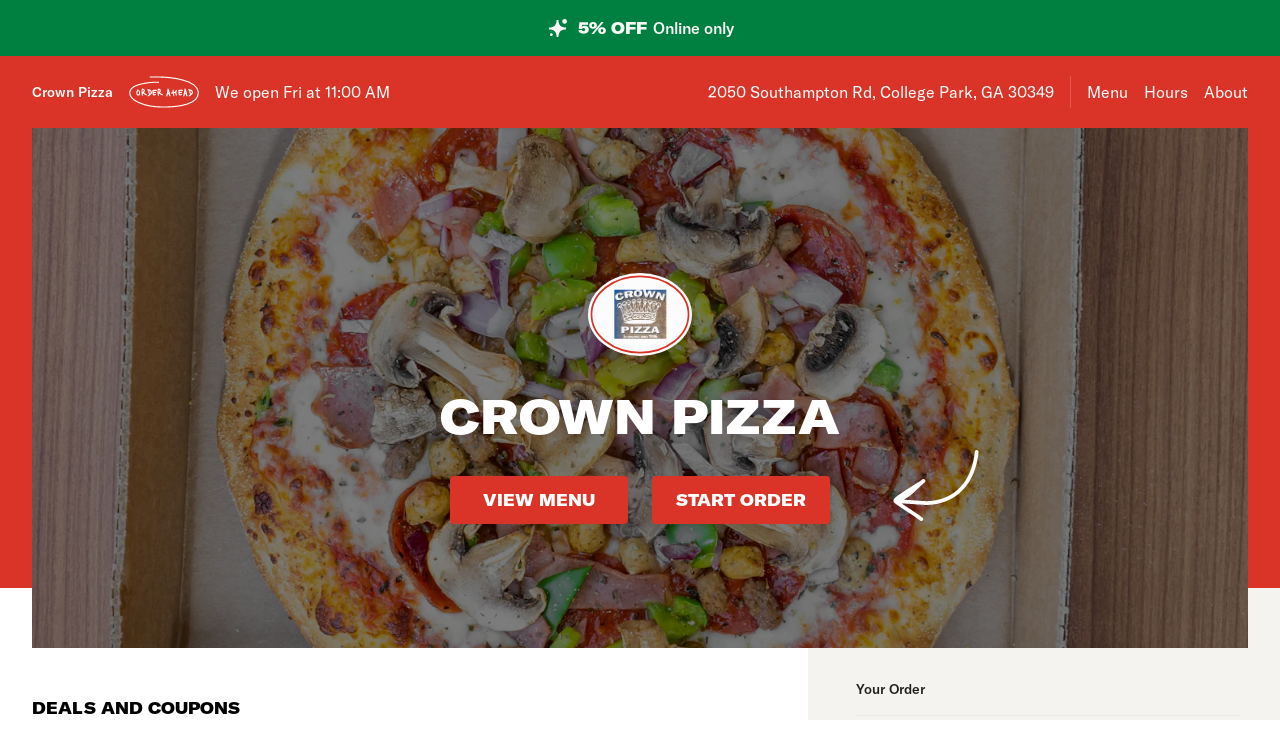

--- FILE ---
content_type: text/html; charset=utf-8
request_url: https://www.crownpizzacollegepark.com/
body_size: 50581
content:

<!DOCTYPE html>
<html lang="en" >
  <head>
    <meta charset="utf-8" />
    <meta data-react-helmet="true" name="description" content="Get 5% off your pizza delivery order - View the menu, hours, address, and photos for Crown Pizza in College Park, GA. Order online for delivery or pickup on Slicelife.com"/><meta data-react-helmet="true" property="og:title" content="Crown Pizza - College Park, GA - 2050 Southampton Rd - Hours, Menu, Order"/><meta data-react-helmet="true" property="og:image" content="https://mypizza-assets-production.imgix.net/url-preview-background.png?mark64=aHR0cHM6Ly9hc3NldHMuaW1naXgubmV0L350ZXh0P2g9NDEwJnR4dDY0PVExSlBWMDRnVUVsYVdrRSUzRCZ0eHQtY29sb3I9d2hpdGUmdHh0LWZvbnQ9QXJpYWwtQmxhY2smdHh0LXNpemU9NzUmdz04NDA%3D&amp;mark-x=86&amp;mark-y=180"/>
    <title data-react-helmet="true">Crown Pizza - College Park, GA - 2050 Southampton Rd - Hours, Menu, Order</title>
    <link data-react-helmet="true" rel="canonical" href="https://www.crownpizzacollegepark.com"/>
    <script>
      // Start a timer to calculate the page load speed
      // to provide this data for the viewed_direct_web event
      window._loadTimeStartedAt = performance.now();
    </script>
    <script type="text/javascript">
      window.env = {"REACT_APP_CONSUMER_API_GATEWAY_URL":"https://consumer.prod.slicelife.com","REACT_APP_CORE_API_URL":"https://core-api.private.prod.slicelife.com","REACT_APP_STOREFRONT_URL":"https://slicelife.com","GOOGLE_MAPS_API_KEY":"AIzaSyA8AGa2VpPrzYoVsazYdA0v8Wxlwojmcwc","REACT_APP_CONSUMER_LANDING_PAGES_URL":"https://slicelife.com","REACT_APP_ANALYTICS_LOGGING_ENABLED":"false","REACT_APP_CONSUMER_API_KEY":"Cz4gergJIN9WbBK1ydx8sBsLX5iDq41162LM1YB5","REACT_APP_OPTIMIZELY_KEY":"EiPeHJtBrNYeqGsBySPjg","REACT_APP_APP_ENV":"production","REACT_APP_IMGIX_URL":"https://mypizza-assets-production.imgix.net","REACT_APP_DATADOG_KEY":"pub3fbbe260da7b8611755d0afee262a1c6"};
    </script>
    <script>window._initialDataContext = {"0":{"data":{"primaryShopRequest":{"data":{"accepts_cards":1,"accepts_cash":0,"acquired":true,"address":"2050 Southampton Rd","banner_text":"","chain":null,"city":"College Park","coupons":[{"id":132816,"shop_id":12755,"name":"One Peace of Fish & 4 jumbo Shrimp Seafood","description":"","unavailable":false,"unavailable_until":null,"discount_amount":"13.49","pricing_type":"bundle_price","parameters":{"charge_for_extras":false},"coupon_conditions":[{"id":160862,"condition_type":"has_product_type","raw_parameters":"17255066,1","customer_text":"","parameters":{"product_type_id":17255066,"count":1}}]},{"id":132817,"shop_id":12755,"name":"8'' Sub, Fries & Can of Drink","description":"","unavailable":false,"unavailable_until":null,"discount_amount":"25.64","pricing_type":"bundle_price","parameters":{"charge_for_extras":false},"coupon_conditions":[{"id":160863,"condition_type":"has_product_type","raw_parameters":"17255078,1","customer_text":"","parameters":{"product_type_id":17255078,"count":1}}]},{"id":132818,"shop_id":12755,"name":"10'' Two Topping Cheese Pizza & 8 Pieces of Wings","description":"","unavailable":false,"unavailable_until":null,"discount_amount":"25.64","pricing_type":"bundle_price","parameters":{"charge_for_extras":false},"coupon_conditions":[{"id":160864,"condition_type":"has_product_type","raw_parameters":"17255105,1","customer_text":"","parameters":{"product_type_id":17255105,"count":1}}]},{"id":132819,"shop_id":12755,"name":"Buy Any Two 10''Pizza Get Small Cheese Pizza Free","description":"","unavailable":false,"unavailable_until":null,"discount_amount":"33.74","pricing_type":"bundle_price","parameters":{"charge_for_extras":false},"coupon_conditions":[{"id":160865,"condition_type":"has_product_type","raw_parameters":"17255134,1","customer_text":"","parameters":{"product_type_id":17255134,"count":1}}]},{"id":132820,"shop_id":12755,"name":"Crown Sub","description":"12'' sub get 8'' sub 50% off.","unavailable":false,"unavailable_until":null,"discount_amount":"33.74","pricing_type":"bundle_price","parameters":{"charge_for_extras":false},"coupon_conditions":[{"id":160866,"condition_type":"has_product_type","raw_parameters":"17255094,1","customer_text":"","parameters":{"product_type_id":17255094,"count":1}}]},{"id":132821,"shop_id":12755,"name":"12'' Two Topping Cheese Pizza & 8 Pieces of Wings","description":"","unavailable":false,"unavailable_until":null,"discount_amount":"26.99","pricing_type":"bundle_price","parameters":{"charge_for_extras":false},"coupon_conditions":[{"id":160867,"condition_type":"has_product_type","raw_parameters":"17255117,1","customer_text":"","parameters":{"product_type_id":17255117,"count":1}}]},{"id":132822,"shop_id":12755,"name":"Buy Any Two 12''Pizza Get Small Cheese Pizza Free","description":"","unavailable":false,"unavailable_until":null,"discount_amount":"37.74","pricing_type":"bundle_price","parameters":{"charge_for_extras":false},"coupon_conditions":[{"id":160868,"condition_type":"has_product_type","raw_parameters":"17255145,1","customer_text":"","parameters":{"product_type_id":17255145,"count":1}}]},{"id":132823,"shop_id":12755,"name":"14'' Two Topping Cheese Pizza & 10 Pieces of Wings","description":"","unavailable":false,"unavailable_until":null,"discount_amount":"29.69","pricing_type":"bundle_price","parameters":{"charge_for_extras":false},"coupon_conditions":[{"id":160869,"condition_type":"has_product_type","raw_parameters":"17255118,1","customer_text":"","parameters":{"product_type_id":17255118,"count":1}}]},{"id":132824,"shop_id":12755,"name":"Buy Any Two 14''Pizza Get Small Cheese Pizza Free","description":"","unavailable":false,"unavailable_until":null,"discount_amount":"45.89","pricing_type":"bundle_price","parameters":{"charge_for_extras":false},"coupon_conditions":[{"id":160870,"condition_type":"has_product_type","raw_parameters":"17255146,1","customer_text":"","parameters":{"product_type_id":17255146,"count":1}}]},{"id":132825,"shop_id":12755,"name":"16'' Two Topping Cheese Pizza & 10 Pieces of Wings","description":"","unavailable":false,"unavailable_until":null,"discount_amount":"31.04","pricing_type":"bundle_price","parameters":{"charge_for_extras":false},"coupon_conditions":[{"id":160871,"condition_type":"has_product_type","raw_parameters":"17255119,1","customer_text":"","parameters":{"product_type_id":17255119,"count":1}}]},{"id":132826,"shop_id":12755,"name":"Buy Any Two 16''Pizza Get Small Cheese Pizza Free","description":"","unavailable":false,"unavailable_until":null,"discount_amount":"53.99","pricing_type":"bundle_price","parameters":{"charge_for_extras":false},"coupon_conditions":[{"id":160872,"condition_type":"has_product_type","raw_parameters":"17255150,1","customer_text":"","parameters":{"product_type_id":17255150,"count":1}}]},{"id":132827,"shop_id":12755,"name":"Four Two Toppings 10'' Pizza","description":"","unavailable":false,"unavailable_until":null,"discount_amount":"45.89","pricing_type":"bundle_price","parameters":{"charge_for_extras":false},"coupon_conditions":[{"id":160873,"condition_type":"has_product_type","raw_parameters":"17255157,1","customer_text":"","parameters":{"product_type_id":17255157,"count":1}}]},{"id":132828,"shop_id":12755,"name":"Four Two Toppings 12'' Pizza","description":"","unavailable":false,"unavailable_until":null,"discount_amount":"53.99","pricing_type":"bundle_price","parameters":{"charge_for_extras":false},"coupon_conditions":[{"id":160874,"condition_type":"has_product_type","raw_parameters":"17255188,1","customer_text":"","parameters":{"product_type_id":17255188,"count":1}}]},{"id":132829,"shop_id":12755,"name":"Four Two Toppings 14'' Pizza","description":"","unavailable":false,"unavailable_until":null,"discount_amount":"67.49","pricing_type":"bundle_price","parameters":{"charge_for_extras":false},"coupon_conditions":[{"id":160875,"condition_type":"has_product_type","raw_parameters":"17255191,1","customer_text":"","parameters":{"product_type_id":17255191,"count":1}}]},{"id":132830,"shop_id":12755,"name":"Four Two Toppings 16'' Pizza","description":"","unavailable":false,"unavailable_until":null,"discount_amount":"80.99","pricing_type":"bundle_price","parameters":{"charge_for_extras":false},"coupon_conditions":[{"id":160876,"condition_type":"has_product_type","raw_parameters":"17255194,1","customer_text":"","parameters":{"product_type_id":17255194,"count":1}}]},{"id":132831,"shop_id":12755,"name":"Crown Family Deal","description":"Two 18'' two toppings pizza, 10 wings & 2 liter soda.","unavailable":false,"unavailable_until":null,"discount_amount":"62.09","pricing_type":"bundle_price","parameters":{"charge_for_extras":false},"coupon_conditions":[{"id":160877,"condition_type":"has_product_type","raw_parameters":"17255199,1","customer_text":"","parameters":{"product_type_id":17255199,"count":1}}]}],"created_at":"2018-02-01T20:38:02Z","default_transmission_method":"register","delivery_estimate":"45 - 60 min","delivery_fees_info":{"order_minimum_range":"$12.0","delivery_fee_range":"$5.0","delivery_fee_type":"flat"},"description":"Order your favorite pizza, pasta, salad, wings and more with Crown Pizza located at 2050 Southampton Rd in College Park, GA.\r\n\r\nCrown Pizza is accepting orders online for delivery and takeout. To begin your order simply click on any menu category. Enjoy!","direct_web_settings":{},"disabled":false,"discount_percent":5,"domain_name":"crownpizzacollegepark.com","subdomain":null,"perfect_pizza_template_name":null,"does_delivery":true,"does_pickup":true,"does_scheduled_orders":true,"eta":{"delivery_min":45,"delivery_max":60,"pickup_min":15,"pickup_max":30},"facebook_page_id":null,"favorites_count":0,"has_menu":true,"holidays":null,"hero_image_url":"https://slicelife.imgix.net/12755/photos/original/CrownPizza_SupremePizza.jpg?auto=compress&auto=format","shop_id":12755,"imgix_logo_url":"https://shop-logos.imgix.net/shops/12755/original/12756.png","latitude":"33.6158215","logo_url":"https://production-assets.cf.slicelife.com/shops/12755/medium_square/12756.png","longitude":"-84.455382","loyalty_enabled":true,"min_delivery_order":"0.0","min_pickup_order":null,"name":"Crown Pizza","neighborhood":"","next_opening_delivery":"2026-01-30T16:00:00Z","next_opening_pickup":"2026-01-30T16:00:00Z","onboarded_at":"2018-01-31T00:00:00Z","open_for_delivery":false,"open_for_pickup":false,"paused_for_delivery":false,"paused_for_pickup":false,"paused_for_delivery_reason":null,"paused_for_pickup_reason":null,"order_option_types":[{"id":1,"name":"contactless_delivery","display":"Contactless Delivery","order_instruction":"Customer wants a contact-free delivery. Please leave food at door and let them know, unless instructed otherwise.","created_at":"2020-11-03T11:30:05Z","updated_at":"2020-11-03T11:30:05Z","disabled_order_instructions":null},{"id":2,"name":"curbside_pickup","display":"Curbside Pickup","order_instruction":"This is a curbside pickup order. The customer will call your shop when they arrive. Be ready to meet them outside to hand over the order.","created_at":"2020-11-03T11:30:05Z","updated_at":"2020-11-04T12:02:02Z","disabled_order_instructions":null},{"id":3,"name":"include_utensils","display":"Include napkins and utensils","order_instruction":"Include utensils.","created_at":"2024-10-14T12:30:05Z","updated_at":"2024-10-14T12:30:02Z","disabled_order_instructions":"Utensils not requested."}],"phone":"7709970552","slice_platform_phone":"7702828442","photos":["https://slicelife.imgix.net/12755/photos/original/CrownPizza_SupremePizza.jpg?auto=compress&auto=format","https://slicelife.imgix.net/12755/photos/original/CrownPizza_PepperoniPizza_.jpg?auto=compress&auto=format","https://slicelife.imgix.net/12755/photos/original/CrownPizza_DeepDish.jpg?auto=compress&auto=format","https://slicelife.imgix.net/12755/photos/original/CrownPizza_GardenSalad2.jpg?auto=compress&auto=format","https://slicelife.imgix.net/12755/photos/original/CrownPizza_BaconDoubleCheeseBurgerAndOnionRings2.jpg?auto=compress&auto=format","https://slicelife.imgix.net/12755/photos/original/CrownPizza_Calzone_.jpg?auto=compress&auto=format","https://slicelife.imgix.net/12755/photos/original/CrownPizza_SpaghettiAndMeatBalls2.jpg?auto=compress&auto=format","https://slicelife.imgix.net/12755/photos/original/CrownPizza_WingsAndFries2.jpg?auto=compress&auto=format"],"pickup_estimate":"15 - 30 min","register_mode":"basic","register_mode_id":"ae18032d-896f-4b47-8f4a-bbca5da8aec7","ros_enabled":false,"service_fee_flat_amount":"1.99","service_fee_percentage_amount":null,"social_media":[],"special_instructions_enabled":true,"state":"GA","status":"live","storefront_path":"restaurants/ga/college-park/30349/crown-pizza-college-park/menu","story":{"story":"Crown Pizza is currently located at 2050 Southampton Rd. Order your favorite pizza, pasta, salad, and more, all with the click of a button.","photo":null,"is_default_story":true},"suspended":false,"tax_delivery_fee":1,"tax_rate":"8.0","tax_service_fee":true,"third_party_web_settings":{"floating_button_theme":null,"floating_button_layout":null,"floating_button_theme_variant":null,"floating_button_theme_color":null,"floating_button_value_message":null,"floating_button_enabled":false,"floating_button_position":null,"floating_button_message":null,"floating_button_multilocation_enabled":false,"modal_theme":null,"modal_theme_color":null,"modal_enabled":false,"modal_value_message":null,"modal_layout":null,"modal_theme_variant":null,"modal_position":null,"modal_message":null,"modal_multilocation_enabled":false,"modal_marketplace":null,"nav_bar_theme":null,"nav_bar_theme_variant":null,"nav_bar_theme_color":null,"nav_bar_enabled":false,"nav_bar_position":null,"nav_bar_value_message":null,"nav_bar_button_layout":null,"nav_bar_message":null,"nav_bar_multilocation_enabled":false,"nav_bar_marketplace":null},"timezone":"EST","timezone_identifier":"America/New_York","tips_enabled_for_delivery":true,"tips_enabled_for_pickup":true,"title":"| College Park, GA 30349 | Order Pizza Online | Pizza Menu | Pizza Delivery","twilio_phone":"7702828442","ui_customization":{"header_color":null},"updated_at":"2025-12-29T13:39:07Z","uses_cross_street":false,"uuid":"bed1a278-9679-4de6-a040-fd42f6b0dc80","web_slug":"ga/college-park/30349/crown-pizza-college-park","zipcode":"30349","project_by_slice":false,"delivery_overflow_enabled":false,"register_user_permissions":false,"slice_payments_enabled":false,"calculate_average_eta":false}},"currentShopRequest":{"data":{"accepts_cards":1,"accepts_cash":0,"acquired":true,"address":"2050 Southampton Rd","banner_text":"","chain":null,"city":"College Park","coupons":[{"id":132816,"shop_id":12755,"name":"One Peace of Fish & 4 jumbo Shrimp Seafood","description":"","unavailable":false,"unavailable_until":null,"discount_amount":"13.49","pricing_type":"bundle_price","parameters":{"charge_for_extras":false},"coupon_conditions":[{"id":160862,"condition_type":"has_product_type","raw_parameters":"17255066,1","customer_text":"","parameters":{"product_type_id":17255066,"count":1}}]},{"id":132817,"shop_id":12755,"name":"8'' Sub, Fries & Can of Drink","description":"","unavailable":false,"unavailable_until":null,"discount_amount":"25.64","pricing_type":"bundle_price","parameters":{"charge_for_extras":false},"coupon_conditions":[{"id":160863,"condition_type":"has_product_type","raw_parameters":"17255078,1","customer_text":"","parameters":{"product_type_id":17255078,"count":1}}]},{"id":132818,"shop_id":12755,"name":"10'' Two Topping Cheese Pizza & 8 Pieces of Wings","description":"","unavailable":false,"unavailable_until":null,"discount_amount":"25.64","pricing_type":"bundle_price","parameters":{"charge_for_extras":false},"coupon_conditions":[{"id":160864,"condition_type":"has_product_type","raw_parameters":"17255105,1","customer_text":"","parameters":{"product_type_id":17255105,"count":1}}]},{"id":132819,"shop_id":12755,"name":"Buy Any Two 10''Pizza Get Small Cheese Pizza Free","description":"","unavailable":false,"unavailable_until":null,"discount_amount":"33.74","pricing_type":"bundle_price","parameters":{"charge_for_extras":false},"coupon_conditions":[{"id":160865,"condition_type":"has_product_type","raw_parameters":"17255134,1","customer_text":"","parameters":{"product_type_id":17255134,"count":1}}]},{"id":132820,"shop_id":12755,"name":"Crown Sub","description":"12'' sub get 8'' sub 50% off.","unavailable":false,"unavailable_until":null,"discount_amount":"33.74","pricing_type":"bundle_price","parameters":{"charge_for_extras":false},"coupon_conditions":[{"id":160866,"condition_type":"has_product_type","raw_parameters":"17255094,1","customer_text":"","parameters":{"product_type_id":17255094,"count":1}}]},{"id":132821,"shop_id":12755,"name":"12'' Two Topping Cheese Pizza & 8 Pieces of Wings","description":"","unavailable":false,"unavailable_until":null,"discount_amount":"26.99","pricing_type":"bundle_price","parameters":{"charge_for_extras":false},"coupon_conditions":[{"id":160867,"condition_type":"has_product_type","raw_parameters":"17255117,1","customer_text":"","parameters":{"product_type_id":17255117,"count":1}}]},{"id":132822,"shop_id":12755,"name":"Buy Any Two 12''Pizza Get Small Cheese Pizza Free","description":"","unavailable":false,"unavailable_until":null,"discount_amount":"37.74","pricing_type":"bundle_price","parameters":{"charge_for_extras":false},"coupon_conditions":[{"id":160868,"condition_type":"has_product_type","raw_parameters":"17255145,1","customer_text":"","parameters":{"product_type_id":17255145,"count":1}}]},{"id":132823,"shop_id":12755,"name":"14'' Two Topping Cheese Pizza & 10 Pieces of Wings","description":"","unavailable":false,"unavailable_until":null,"discount_amount":"29.69","pricing_type":"bundle_price","parameters":{"charge_for_extras":false},"coupon_conditions":[{"id":160869,"condition_type":"has_product_type","raw_parameters":"17255118,1","customer_text":"","parameters":{"product_type_id":17255118,"count":1}}]},{"id":132824,"shop_id":12755,"name":"Buy Any Two 14''Pizza Get Small Cheese Pizza Free","description":"","unavailable":false,"unavailable_until":null,"discount_amount":"45.89","pricing_type":"bundle_price","parameters":{"charge_for_extras":false},"coupon_conditions":[{"id":160870,"condition_type":"has_product_type","raw_parameters":"17255146,1","customer_text":"","parameters":{"product_type_id":17255146,"count":1}}]},{"id":132825,"shop_id":12755,"name":"16'' Two Topping Cheese Pizza & 10 Pieces of Wings","description":"","unavailable":false,"unavailable_until":null,"discount_amount":"31.04","pricing_type":"bundle_price","parameters":{"charge_for_extras":false},"coupon_conditions":[{"id":160871,"condition_type":"has_product_type","raw_parameters":"17255119,1","customer_text":"","parameters":{"product_type_id":17255119,"count":1}}]},{"id":132826,"shop_id":12755,"name":"Buy Any Two 16''Pizza Get Small Cheese Pizza Free","description":"","unavailable":false,"unavailable_until":null,"discount_amount":"53.99","pricing_type":"bundle_price","parameters":{"charge_for_extras":false},"coupon_conditions":[{"id":160872,"condition_type":"has_product_type","raw_parameters":"17255150,1","customer_text":"","parameters":{"product_type_id":17255150,"count":1}}]},{"id":132827,"shop_id":12755,"name":"Four Two Toppings 10'' Pizza","description":"","unavailable":false,"unavailable_until":null,"discount_amount":"45.89","pricing_type":"bundle_price","parameters":{"charge_for_extras":false},"coupon_conditions":[{"id":160873,"condition_type":"has_product_type","raw_parameters":"17255157,1","customer_text":"","parameters":{"product_type_id":17255157,"count":1}}]},{"id":132828,"shop_id":12755,"name":"Four Two Toppings 12'' Pizza","description":"","unavailable":false,"unavailable_until":null,"discount_amount":"53.99","pricing_type":"bundle_price","parameters":{"charge_for_extras":false},"coupon_conditions":[{"id":160874,"condition_type":"has_product_type","raw_parameters":"17255188,1","customer_text":"","parameters":{"product_type_id":17255188,"count":1}}]},{"id":132829,"shop_id":12755,"name":"Four Two Toppings 14'' Pizza","description":"","unavailable":false,"unavailable_until":null,"discount_amount":"67.49","pricing_type":"bundle_price","parameters":{"charge_for_extras":false},"coupon_conditions":[{"id":160875,"condition_type":"has_product_type","raw_parameters":"17255191,1","customer_text":"","parameters":{"product_type_id":17255191,"count":1}}]},{"id":132830,"shop_id":12755,"name":"Four Two Toppings 16'' Pizza","description":"","unavailable":false,"unavailable_until":null,"discount_amount":"80.99","pricing_type":"bundle_price","parameters":{"charge_for_extras":false},"coupon_conditions":[{"id":160876,"condition_type":"has_product_type","raw_parameters":"17255194,1","customer_text":"","parameters":{"product_type_id":17255194,"count":1}}]},{"id":132831,"shop_id":12755,"name":"Crown Family Deal","description":"Two 18'' two toppings pizza, 10 wings & 2 liter soda.","unavailable":false,"unavailable_until":null,"discount_amount":"62.09","pricing_type":"bundle_price","parameters":{"charge_for_extras":false},"coupon_conditions":[{"id":160877,"condition_type":"has_product_type","raw_parameters":"17255199,1","customer_text":"","parameters":{"product_type_id":17255199,"count":1}}]}],"created_at":"2018-02-01T20:38:02Z","default_transmission_method":"register","delivery_estimate":"45 - 60 min","delivery_fees_info":{"order_minimum_range":"$12.0","delivery_fee_range":"$5.0","delivery_fee_type":"flat"},"description":"Order your favorite pizza, pasta, salad, wings and more with Crown Pizza located at 2050 Southampton Rd in College Park, GA.\r\n\r\nCrown Pizza is accepting orders online for delivery and takeout. To begin your order simply click on any menu category. Enjoy!","direct_web_settings":{},"disabled":false,"discount_percent":5,"domain_name":"crownpizzacollegepark.com","subdomain":null,"perfect_pizza_template_name":null,"does_delivery":true,"does_pickup":true,"does_scheduled_orders":true,"eta":{"delivery_min":45,"delivery_max":60,"pickup_min":15,"pickup_max":30},"facebook_page_id":null,"favorites_count":0,"has_menu":true,"holidays":null,"hero_image_url":"https://slicelife.imgix.net/12755/photos/original/CrownPizza_SupremePizza.jpg?auto=compress&auto=format","shop_id":12755,"imgix_logo_url":"https://shop-logos.imgix.net/shops/12755/original/12756.png","latitude":"33.6158215","logo_url":"https://production-assets.cf.slicelife.com/shops/12755/medium_square/12756.png","longitude":"-84.455382","loyalty_enabled":true,"min_delivery_order":"0.0","min_pickup_order":null,"name":"Crown Pizza","neighborhood":"","next_opening_delivery":"2026-01-30T16:00:00Z","next_opening_pickup":"2026-01-30T16:00:00Z","onboarded_at":"2018-01-31T00:00:00Z","open_for_delivery":false,"open_for_pickup":false,"paused_for_delivery":false,"paused_for_pickup":false,"paused_for_delivery_reason":null,"paused_for_pickup_reason":null,"order_option_types":[{"id":1,"name":"contactless_delivery","display":"Contactless Delivery","order_instruction":"Customer wants a contact-free delivery. Please leave food at door and let them know, unless instructed otherwise.","created_at":"2020-11-03T11:30:05Z","updated_at":"2020-11-03T11:30:05Z","disabled_order_instructions":null},{"id":2,"name":"curbside_pickup","display":"Curbside Pickup","order_instruction":"This is a curbside pickup order. The customer will call your shop when they arrive. Be ready to meet them outside to hand over the order.","created_at":"2020-11-03T11:30:05Z","updated_at":"2020-11-04T12:02:02Z","disabled_order_instructions":null},{"id":3,"name":"include_utensils","display":"Include napkins and utensils","order_instruction":"Include utensils.","created_at":"2024-10-14T12:30:05Z","updated_at":"2024-10-14T12:30:02Z","disabled_order_instructions":"Utensils not requested."}],"phone":"7709970552","slice_platform_phone":"7702828442","photos":["https://slicelife.imgix.net/12755/photos/original/CrownPizza_SupremePizza.jpg?auto=compress&auto=format","https://slicelife.imgix.net/12755/photos/original/CrownPizza_PepperoniPizza_.jpg?auto=compress&auto=format","https://slicelife.imgix.net/12755/photos/original/CrownPizza_DeepDish.jpg?auto=compress&auto=format","https://slicelife.imgix.net/12755/photos/original/CrownPizza_GardenSalad2.jpg?auto=compress&auto=format","https://slicelife.imgix.net/12755/photos/original/CrownPizza_BaconDoubleCheeseBurgerAndOnionRings2.jpg?auto=compress&auto=format","https://slicelife.imgix.net/12755/photos/original/CrownPizza_Calzone_.jpg?auto=compress&auto=format","https://slicelife.imgix.net/12755/photos/original/CrownPizza_SpaghettiAndMeatBalls2.jpg?auto=compress&auto=format","https://slicelife.imgix.net/12755/photos/original/CrownPizza_WingsAndFries2.jpg?auto=compress&auto=format"],"pickup_estimate":"15 - 30 min","register_mode":"basic","register_mode_id":"ae18032d-896f-4b47-8f4a-bbca5da8aec7","ros_enabled":false,"service_fee_flat_amount":"1.99","service_fee_percentage_amount":null,"social_media":[],"special_instructions_enabled":true,"state":"GA","status":"live","storefront_path":"restaurants/ga/college-park/30349/crown-pizza-college-park/menu","story":{"story":"Crown Pizza is currently located at 2050 Southampton Rd. Order your favorite pizza, pasta, salad, and more, all with the click of a button.","photo":null,"is_default_story":true},"suspended":false,"tax_delivery_fee":1,"tax_rate":"8.0","tax_service_fee":true,"third_party_web_settings":{"floating_button_theme":null,"floating_button_layout":null,"floating_button_theme_variant":null,"floating_button_theme_color":null,"floating_button_value_message":null,"floating_button_enabled":false,"floating_button_position":null,"floating_button_message":null,"floating_button_multilocation_enabled":false,"modal_theme":null,"modal_theme_color":null,"modal_enabled":false,"modal_value_message":null,"modal_layout":null,"modal_theme_variant":null,"modal_position":null,"modal_message":null,"modal_multilocation_enabled":false,"modal_marketplace":null,"nav_bar_theme":null,"nav_bar_theme_variant":null,"nav_bar_theme_color":null,"nav_bar_enabled":false,"nav_bar_position":null,"nav_bar_value_message":null,"nav_bar_button_layout":null,"nav_bar_message":null,"nav_bar_multilocation_enabled":false,"nav_bar_marketplace":null},"timezone":"EST","timezone_identifier":"America/New_York","tips_enabled_for_delivery":true,"tips_enabled_for_pickup":true,"title":"| College Park, GA 30349 | Order Pizza Online | Pizza Menu | Pizza Delivery","twilio_phone":"7702828442","ui_customization":{"header_color":null},"updated_at":"2025-12-29T13:39:07Z","uses_cross_street":false,"uuid":"bed1a278-9679-4de6-a040-fd42f6b0dc80","web_slug":"ga/college-park/30349/crown-pizza-college-park","zipcode":"30349","project_by_slice":false,"delivery_overflow_enabled":false,"register_user_permissions":false,"slice_payments_enabled":false,"calculate_average_eta":false}},"shopsRequest":{"data":[{"accepts_cards":1,"accepts_cash":0,"acquired":true,"address":"2050 Southampton Rd","banner_text":"","chain":null,"city":"College Park","coupons":[{"id":132816,"shop_id":12755,"name":"One Peace of Fish & 4 jumbo Shrimp Seafood","description":"","unavailable":false,"unavailable_until":null,"discount_amount":"13.49","pricing_type":"bundle_price","parameters":{"charge_for_extras":false},"coupon_conditions":[{"id":160862,"condition_type":"has_product_type","raw_parameters":"17255066,1","customer_text":"","parameters":{"product_type_id":17255066,"count":1}}]},{"id":132817,"shop_id":12755,"name":"8'' Sub, Fries & Can of Drink","description":"","unavailable":false,"unavailable_until":null,"discount_amount":"25.64","pricing_type":"bundle_price","parameters":{"charge_for_extras":false},"coupon_conditions":[{"id":160863,"condition_type":"has_product_type","raw_parameters":"17255078,1","customer_text":"","parameters":{"product_type_id":17255078,"count":1}}]},{"id":132818,"shop_id":12755,"name":"10'' Two Topping Cheese Pizza & 8 Pieces of Wings","description":"","unavailable":false,"unavailable_until":null,"discount_amount":"25.64","pricing_type":"bundle_price","parameters":{"charge_for_extras":false},"coupon_conditions":[{"id":160864,"condition_type":"has_product_type","raw_parameters":"17255105,1","customer_text":"","parameters":{"product_type_id":17255105,"count":1}}]},{"id":132819,"shop_id":12755,"name":"Buy Any Two 10''Pizza Get Small Cheese Pizza Free","description":"","unavailable":false,"unavailable_until":null,"discount_amount":"33.74","pricing_type":"bundle_price","parameters":{"charge_for_extras":false},"coupon_conditions":[{"id":160865,"condition_type":"has_product_type","raw_parameters":"17255134,1","customer_text":"","parameters":{"product_type_id":17255134,"count":1}}]},{"id":132820,"shop_id":12755,"name":"Crown Sub","description":"12'' sub get 8'' sub 50% off.","unavailable":false,"unavailable_until":null,"discount_amount":"33.74","pricing_type":"bundle_price","parameters":{"charge_for_extras":false},"coupon_conditions":[{"id":160866,"condition_type":"has_product_type","raw_parameters":"17255094,1","customer_text":"","parameters":{"product_type_id":17255094,"count":1}}]},{"id":132821,"shop_id":12755,"name":"12'' Two Topping Cheese Pizza & 8 Pieces of Wings","description":"","unavailable":false,"unavailable_until":null,"discount_amount":"26.99","pricing_type":"bundle_price","parameters":{"charge_for_extras":false},"coupon_conditions":[{"id":160867,"condition_type":"has_product_type","raw_parameters":"17255117,1","customer_text":"","parameters":{"product_type_id":17255117,"count":1}}]},{"id":132822,"shop_id":12755,"name":"Buy Any Two 12''Pizza Get Small Cheese Pizza Free","description":"","unavailable":false,"unavailable_until":null,"discount_amount":"37.74","pricing_type":"bundle_price","parameters":{"charge_for_extras":false},"coupon_conditions":[{"id":160868,"condition_type":"has_product_type","raw_parameters":"17255145,1","customer_text":"","parameters":{"product_type_id":17255145,"count":1}}]},{"id":132823,"shop_id":12755,"name":"14'' Two Topping Cheese Pizza & 10 Pieces of Wings","description":"","unavailable":false,"unavailable_until":null,"discount_amount":"29.69","pricing_type":"bundle_price","parameters":{"charge_for_extras":false},"coupon_conditions":[{"id":160869,"condition_type":"has_product_type","raw_parameters":"17255118,1","customer_text":"","parameters":{"product_type_id":17255118,"count":1}}]},{"id":132824,"shop_id":12755,"name":"Buy Any Two 14''Pizza Get Small Cheese Pizza Free","description":"","unavailable":false,"unavailable_until":null,"discount_amount":"45.89","pricing_type":"bundle_price","parameters":{"charge_for_extras":false},"coupon_conditions":[{"id":160870,"condition_type":"has_product_type","raw_parameters":"17255146,1","customer_text":"","parameters":{"product_type_id":17255146,"count":1}}]},{"id":132825,"shop_id":12755,"name":"16'' Two Topping Cheese Pizza & 10 Pieces of Wings","description":"","unavailable":false,"unavailable_until":null,"discount_amount":"31.04","pricing_type":"bundle_price","parameters":{"charge_for_extras":false},"coupon_conditions":[{"id":160871,"condition_type":"has_product_type","raw_parameters":"17255119,1","customer_text":"","parameters":{"product_type_id":17255119,"count":1}}]},{"id":132826,"shop_id":12755,"name":"Buy Any Two 16''Pizza Get Small Cheese Pizza Free","description":"","unavailable":false,"unavailable_until":null,"discount_amount":"53.99","pricing_type":"bundle_price","parameters":{"charge_for_extras":false},"coupon_conditions":[{"id":160872,"condition_type":"has_product_type","raw_parameters":"17255150,1","customer_text":"","parameters":{"product_type_id":17255150,"count":1}}]},{"id":132827,"shop_id":12755,"name":"Four Two Toppings 10'' Pizza","description":"","unavailable":false,"unavailable_until":null,"discount_amount":"45.89","pricing_type":"bundle_price","parameters":{"charge_for_extras":false},"coupon_conditions":[{"id":160873,"condition_type":"has_product_type","raw_parameters":"17255157,1","customer_text":"","parameters":{"product_type_id":17255157,"count":1}}]},{"id":132828,"shop_id":12755,"name":"Four Two Toppings 12'' Pizza","description":"","unavailable":false,"unavailable_until":null,"discount_amount":"53.99","pricing_type":"bundle_price","parameters":{"charge_for_extras":false},"coupon_conditions":[{"id":160874,"condition_type":"has_product_type","raw_parameters":"17255188,1","customer_text":"","parameters":{"product_type_id":17255188,"count":1}}]},{"id":132829,"shop_id":12755,"name":"Four Two Toppings 14'' Pizza","description":"","unavailable":false,"unavailable_until":null,"discount_amount":"67.49","pricing_type":"bundle_price","parameters":{"charge_for_extras":false},"coupon_conditions":[{"id":160875,"condition_type":"has_product_type","raw_parameters":"17255191,1","customer_text":"","parameters":{"product_type_id":17255191,"count":1}}]},{"id":132830,"shop_id":12755,"name":"Four Two Toppings 16'' Pizza","description":"","unavailable":false,"unavailable_until":null,"discount_amount":"80.99","pricing_type":"bundle_price","parameters":{"charge_for_extras":false},"coupon_conditions":[{"id":160876,"condition_type":"has_product_type","raw_parameters":"17255194,1","customer_text":"","parameters":{"product_type_id":17255194,"count":1}}]},{"id":132831,"shop_id":12755,"name":"Crown Family Deal","description":"Two 18'' two toppings pizza, 10 wings & 2 liter soda.","unavailable":false,"unavailable_until":null,"discount_amount":"62.09","pricing_type":"bundle_price","parameters":{"charge_for_extras":false},"coupon_conditions":[{"id":160877,"condition_type":"has_product_type","raw_parameters":"17255199,1","customer_text":"","parameters":{"product_type_id":17255199,"count":1}}]}],"created_at":"2018-02-01T20:38:02Z","default_transmission_method":"register","delivery_estimate":"45 - 60 min","delivery_fees_info":{"order_minimum_range":"$12.0","delivery_fee_range":"$5.0","delivery_fee_type":"flat"},"description":"Order your favorite pizza, pasta, salad, wings and more with Crown Pizza located at 2050 Southampton Rd in College Park, GA.\r\n\r\nCrown Pizza is accepting orders online for delivery and takeout. To begin your order simply click on any menu category. Enjoy!","direct_web_settings":{},"disabled":false,"discount_percent":5,"domain_name":"crownpizzacollegepark.com","subdomain":null,"perfect_pizza_template_name":null,"does_delivery":true,"does_pickup":true,"does_scheduled_orders":true,"eta":{"delivery_min":45,"delivery_max":60,"pickup_min":15,"pickup_max":30},"facebook_page_id":null,"favorites_count":0,"has_menu":true,"holidays":null,"hero_image_url":"https://slicelife.imgix.net/12755/photos/original/CrownPizza_SupremePizza.jpg?auto=compress&auto=format","shop_id":12755,"imgix_logo_url":"https://shop-logos.imgix.net/shops/12755/original/12756.png","latitude":"33.6158215","logo_url":"https://production-assets.cf.slicelife.com/shops/12755/medium_square/12756.png","longitude":"-84.455382","loyalty_enabled":true,"min_delivery_order":"0.0","min_pickup_order":null,"name":"Crown Pizza","neighborhood":"","next_opening_delivery":"2026-01-30T16:00:00Z","next_opening_pickup":"2026-01-30T16:00:00Z","onboarded_at":"2018-01-31T00:00:00Z","open_for_delivery":false,"open_for_pickup":false,"paused_for_delivery":false,"paused_for_pickup":false,"paused_for_delivery_reason":null,"paused_for_pickup_reason":null,"order_option_types":[{"id":1,"name":"contactless_delivery","display":"Contactless Delivery","order_instruction":"Customer wants a contact-free delivery. Please leave food at door and let them know, unless instructed otherwise.","created_at":"2020-11-03T11:30:05Z","updated_at":"2020-11-03T11:30:05Z","disabled_order_instructions":null},{"id":2,"name":"curbside_pickup","display":"Curbside Pickup","order_instruction":"This is a curbside pickup order. The customer will call your shop when they arrive. Be ready to meet them outside to hand over the order.","created_at":"2020-11-03T11:30:05Z","updated_at":"2020-11-04T12:02:02Z","disabled_order_instructions":null},{"id":3,"name":"include_utensils","display":"Include napkins and utensils","order_instruction":"Include utensils.","created_at":"2024-10-14T12:30:05Z","updated_at":"2024-10-14T12:30:02Z","disabled_order_instructions":"Utensils not requested."}],"phone":"7709970552","slice_platform_phone":"7702828442","photos":["https://slicelife.imgix.net/12755/photos/original/CrownPizza_SupremePizza.jpg?auto=compress&auto=format","https://slicelife.imgix.net/12755/photos/original/CrownPizza_PepperoniPizza_.jpg?auto=compress&auto=format","https://slicelife.imgix.net/12755/photos/original/CrownPizza_DeepDish.jpg?auto=compress&auto=format","https://slicelife.imgix.net/12755/photos/original/CrownPizza_GardenSalad2.jpg?auto=compress&auto=format","https://slicelife.imgix.net/12755/photos/original/CrownPizza_BaconDoubleCheeseBurgerAndOnionRings2.jpg?auto=compress&auto=format","https://slicelife.imgix.net/12755/photos/original/CrownPizza_Calzone_.jpg?auto=compress&auto=format","https://slicelife.imgix.net/12755/photos/original/CrownPizza_SpaghettiAndMeatBalls2.jpg?auto=compress&auto=format","https://slicelife.imgix.net/12755/photos/original/CrownPizza_WingsAndFries2.jpg?auto=compress&auto=format"],"pickup_estimate":"15 - 30 min","register_mode":"basic","register_mode_id":"ae18032d-896f-4b47-8f4a-bbca5da8aec7","ros_enabled":false,"service_fee_flat_amount":"1.99","service_fee_percentage_amount":null,"social_media":[],"special_instructions_enabled":true,"state":"GA","status":"live","storefront_path":"restaurants/ga/college-park/30349/crown-pizza-college-park/menu","story":{"story":"Crown Pizza is currently located at 2050 Southampton Rd. Order your favorite pizza, pasta, salad, and more, all with the click of a button.","photo":null,"is_default_story":true},"suspended":false,"tax_delivery_fee":1,"tax_rate":"8.0","tax_service_fee":true,"third_party_web_settings":{"floating_button_theme":null,"floating_button_layout":null,"floating_button_theme_variant":null,"floating_button_theme_color":null,"floating_button_value_message":null,"floating_button_enabled":false,"floating_button_position":null,"floating_button_message":null,"floating_button_multilocation_enabled":false,"modal_theme":null,"modal_theme_color":null,"modal_enabled":false,"modal_value_message":null,"modal_layout":null,"modal_theme_variant":null,"modal_position":null,"modal_message":null,"modal_multilocation_enabled":false,"modal_marketplace":null,"nav_bar_theme":null,"nav_bar_theme_variant":null,"nav_bar_theme_color":null,"nav_bar_enabled":false,"nav_bar_position":null,"nav_bar_value_message":null,"nav_bar_button_layout":null,"nav_bar_message":null,"nav_bar_multilocation_enabled":false,"nav_bar_marketplace":null},"timezone":"EST","timezone_identifier":"America/New_York","tips_enabled_for_delivery":true,"tips_enabled_for_pickup":true,"title":"| College Park, GA 30349 | Order Pizza Online | Pizza Menu | Pizza Delivery","twilio_phone":"7702828442","ui_customization":{"header_color":null},"updated_at":"2025-12-29T13:39:07Z","uses_cross_street":false,"uuid":"bed1a278-9679-4de6-a040-fd42f6b0dc80","web_slug":"ga/college-park/30349/crown-pizza-college-park","zipcode":"30349","project_by_slice":false,"delivery_overflow_enabled":false,"register_user_permissions":false,"slice_payments_enabled":false,"calculate_average_eta":false}]},"shopScheduleRequest":{"data":{"delivery":[{"from":"2026-01-30T16:00:00Z","to":"2026-01-31T05:45:00Z"},{"from":"2026-01-31T16:00:00Z","to":"2026-02-01T05:45:00Z"},{"from":"2026-02-01T16:00:00Z","to":"2026-02-02T05:45:00Z"},{"from":"2026-02-02T16:00:00Z","to":"2026-02-03T05:45:00Z"},{"from":"2026-02-03T16:00:00Z","to":"2026-02-04T05:45:00Z"}],"pickup":[{"from":"2026-01-30T16:00:00Z","to":"2026-01-31T05:45:00Z"},{"from":"2026-01-31T16:00:00Z","to":"2026-02-01T05:45:00Z"},{"from":"2026-02-01T16:00:00Z","to":"2026-02-02T05:45:00Z"},{"from":"2026-02-02T16:00:00Z","to":"2026-02-03T05:45:00Z"},{"from":"2026-02-03T16:00:00Z","to":"2026-02-04T05:45:00Z"}],"pausings":{"delivery":[],"pickup":[]},"timezone":"America/New_York"}},"menuRequest":{"data":{"categories":[{"id":25227966,"name":"Create Your Own Pizza","products":[{"id":3388705,"name":"Cheese Pizza","price":"$9.44","description":"Classic cheese or create your own pizza.","image":"https://slice-menu-assets-prod.imgix.net/12755/1732402296_dbec121862","code":"b23c10ecd03516dd87d95e81e0a63526fd5d756d8cc8e6d6823d9b9897e6b5e9","productTypeIds":[5700148,5700170,5700175,5700179,17254308],"isBestSeller":true}]},{"id":25227967,"name":"Crown Specialty Pizza","products":[{"id":6531205,"name":"Supreme Pizza","price":"$18.89","description":"Onions, green peppers, mushrooms, black olives, pepperoni, beef, sausage & ham.","image":"https://slice-menu-assets-prod.imgix.net/12755/1632221940_01897adf35","code":"5571225c52eb0955edc0ad8f855ddc714a1425690a6134da68e730d2a995aa6d","isFeatured":true,"productTypeIds":[9445097,9445098,9445099,9445100,17254394],"isBestSeller":true},{"id":6531233,"name":"Meat Lover Pizza","price":"$18.89","description":"Pepperoni, sausage, bacon, beef & ham.","image":"https://slice-menu-assets-prod.imgix.net/12755/1732402364_49a5ff758a","code":"58f4145e046fbaa0082e7b4cecf10ba1ac30f17c38cbd474d0e8e27826c659df","productTypeIds":[9445125,9445126,9445127,9445128,17254410],"isBestSeller":true},{"id":6531243,"name":"Veggie Pizza","price":"$18.89","description":"Onions, green peppers, mushrooms, tomatoes, green & black olives, spinach & hot peppers.","image":"https://slice-menu-assets-prod.imgix.net/12755/1732402428_bf38fe7e5a","code":"7ad12c907ff0383e3c92a19553aacb061b7e6876574b181ba24fb230e9d67561","productTypeIds":[9445135,9445136,9445137,9445138,17254395],"isBestSeller":true},{"id":14252619,"name":"Pepperoni Lover Pizza","price":"$18.89","description":"Topped with pepperoni.","image":"https://slice-menu-assets-prod.imgix.net/12755/1732402475_1da49a05c5","code":"e4e3428ace36bc1bd650e3b6b5c6a659a10df5ef7fe998bad4742a55a18135a6","productTypeIds":[17254351,17254352,17254353,17254354,17254411],"isBestSeller":true},{"id":6531264,"name":"Greek Pizza","price":"$18.89","description":"Ground beef, feta cheese, sliced tomatoes, green peppers, onions & black olives.","image":"https://slice-menu-assets-prod.imgix.net/12755/1732402521_23cf53cf24","code":"697bbad2cae896e397e6f2d68a19d69b57a48e6b48c0f27b9acf4c6f7eb94ffa","productTypeIds":[9445156,9445157,9445158,9445159,17254412],"isBestSeller":false},{"id":6531362,"name":"Lamb Pizza","price":"$18.89","description":"Lamb meat, feta cheese, black olives & onions.","image":"https://slice-menu-assets-prod.imgix.net/12755/1732402569_ef6fdc1d43","code":"1b6e35f80f3a77e4813a549d56b00396b43cce5b2b3a1ff953e622608a1563ad","productTypeIds":[9445254,9445255,9445256,9445257,17254413],"isBestSeller":false},{"id":6531291,"name":"Southwestern Chicken Pizza","price":"$18.89","description":"BBQ sauce, chicken, bacon & onions.","image":"https://slice-menu-assets-prod.imgix.net/12755/1732402616_b117b4cf93","code":"3c2ca9a29dba0a1a639c4cad2d4e12f1cdb2eb63d223defc5fe92d9e958bcb0f","productTypeIds":[9445183,9445184,9445185,9445186,17254414],"isBestSeller":false},{"id":6531374,"name":"Grand Slam Pizza","price":"$18.89","description":"Extra pepperoni, ground beef, sausage, cheese, onions & green peppers.","code":"64fcbdec8a161d2dce9784a6fd18f49c4840deb73cf01d43749f2ef0b45eb454","productTypeIds":[9445266,9445267,9445268,9445269,17254415],"isBestSeller":false},{"id":6531401,"name":"Beach & Bull Pizza","price":"$18.89","description":"Sauteed steak & shrimp with green peppers & onions.","code":"70f7a0f573f099b06950c46838c3d6cfcf0dc2eac60c77092234d226fe411bcc","productTypeIds":[9445293,9445294,9445295,9445296,17254416],"isBestSeller":false},{"id":6531411,"name":"Crown Indian Pizza","price":"$18.89","description":"Chicken, onions, tomatoes sauteed in Indian spices.","code":"018fb1ebc6c3f138ee86d74957e1b3cd94e0ab9756e9a26c23efb1b1e4d5dcf3","productTypeIds":[9445303,9445304,9445305,9445306,17254417],"isBestSeller":false},{"id":14252624,"name":"Hawaiian Pizza","price":"$18.89","description":"Ham, Canadian bacon, pineapple with extra cheese.","code":"94c992baa066ee35473ff8b5c8b2c670a16dc51ec43549513902e991da3afdd7","productTypeIds":[17254356,17254357,17254358,17254359,17254418],"isBestSeller":false},{"id":14252632,"name":"White Pizza","price":"$18.89","description":"Mozzarella, provolone & cheddar cheese, oregano & a touch of oil & garlic.","code":"25da66f0557b14f9767fc3e5c5b1161f573f42c958ef9d7975c2eb65cd6db382","productTypeIds":[17254364,17254365,17254366,17254367,17254419],"isBestSeller":false},{"id":14252628,"name":"Chicken Pizza","price":"$18.89","description":"Chicken, green peppers, onions & sliced tomatoes.","code":"7a27524d93d0a3757bd810761a6253536296aa4e8158a48375d544fd7619bbf5","productTypeIds":[17254360,17254361,17254362,17254363,17254420],"isBestSeller":false},{"id":6531299,"name":"Alfredo Pizza","price":"$18.89","description":"Shrimp or chicken.","code":"3b58a4cb5452d6c993a9626fccacadc7820df478d3ec1320472bd946052484db","productTypeIds":[9445191,9445192,9445193,9445194,17254421],"isBestSeller":false},{"id":6531385,"name":"New York Pizza","price":"$18.89","description":"Thin crust with double pepperoni & double cheese.","code":"4c8e9a2a09590a53e20e933f711312908557b7d95e404a612f2b5eab0b210090","productTypeIds":[9445277,9445278,9445279,9445280,17254422],"isBestSeller":false},{"id":6531278,"name":"Steak Pizza","price":"$18.89","description":"Steak, onions & green peppers.","code":"14c6cbb826f0beb8c8013c9adc026b854ffcf78da9ba4609262470ab4b62bfc9","productTypeIds":[9445170,9445171,9445172,9445173,17254423],"isBestSeller":false}]},{"id":25228063,"name":"Salads","products":[{"id":3389617,"name":"Garden Salad","price":"$12.14","description":"Lettuce, tomatoes, onions, cucumbers, green peppers, olives, and pepperoncinis.","image":"https://slice-menu-assets-prod.imgix.net/12755/1632221856_3aba74e981","code":"8c2ee7c9677d3b58e16fb61b797132cc3e32d7cadba16038a66057897fb74e4f","isFeatured":true,"productTypeIds":[5701207],"isBestSeller":false},{"id":6532144,"name":"Spinach Salad","price":"$12.14","image":"https://slice-menu-assets-prod.imgix.net/12755/1732402693_f706994444","code":"5460c05105dc9e59af8c9cb66bb6ee347a287b8d882a77e82757e37cb21cf8be","productTypeIds":[9446070],"isBestSeller":false},{"id":6532200,"name":"Shrimp Salad","price":"$12.14","image":"https://slice-menu-assets-prod.imgix.net/12755/1732402744_4994609d95","code":"48c535bfc5f0dc6fdd5afd47890760f11db549c8955453be7a0bb9a9a62c5d3e","productTypeIds":[9446127],"isBestSeller":false},{"id":6532268,"name":"Chicken Salad","price":"$12.14","description":"Grilled or crispy chicken, lettuce, tomatoes, onions, cucumbers, green peppers, olives, pepperoncini.","image":"https://slice-menu-assets-prod.imgix.net/12755/1732402812_77234f72c4","code":"bacfe8238cd5de55ddf182523169d61a50c25300f5c2b5abfc06d8318fcf4bbe","productTypeIds":[9446202],"isBestSeller":false},{"id":6532211,"name":"Greek Salad","price":"$12.14","description":"Lettuce, tomatoes, onions, cucumbers, green peppers, olives, feta cheese & pepperoncini.","image":"https://slice-menu-assets-prod.imgix.net/12755/1732402869_6306ff33a4","code":"b956c1c5df3c4454f61556057da478479dd739a0bdb3c977b26102b31c17fd2a","productTypeIds":[9446139],"isBestSeller":false},{"id":6532250,"name":"Chef's Salad","price":"$12.14","description":"Lettuce, tomatoes, onions, cucumbers, green peppers, turkey, American and provolone cheese.","code":"1afd5ca78cba0dbefd4dfe679c0823869513fed4a9f41a1a6a189bc2940ce370","productTypeIds":[9446183],"isBestSeller":false},{"id":6532443,"name":"Fish Salad","price":"$12.14","description":"Choice of tilapia, whiting or flounder.","image":"https://slice-menu-assets-prod.imgix.net/12755/1732403135_cc3819b6d7","code":"1010a0a4379ab724f750d758c58be6ad1fe85d9acc4afff03fc5734389f5f525","productTypeIds":[9446381],"isBestSeller":false},{"id":14252176,"name":"Chicken Shrimp Salad","price":"$21.62","description":"Chicken, shrimp, lettuce, tomato","image":"https://slice-menu-assets-prod.imgix.net/12755/1732403190_13999effa6","code":"a82c4609aebc97f23caedac80cef175759acb50bf532152d265c2cc30135a0cd","productTypeIds":[17253904],"isBestSeller":false}]},{"id":25228090,"name":"Side Orders","products":[{"id":3390050,"name":"French Fries","price":"$4.04","image":"https://slice-menu-assets-prod.imgix.net/12755/1732403260_d59bc204c4","code":"05f32e893a091e3625373f2f8289d43d533b8c6ea506632c97f527fc50ecf322","productTypeIds":[5701714],"isBestSeller":false},{"id":6534214,"name":"Fries with Cheese","price":"$5.39","description":"With cheese.","image":"https://slice-menu-assets-prod.imgix.net/12755/1732403322_7069b08909","code":"15f54c7a00940ed2d3616b0be231df8aa515f7b1c4c6583eb2d471ec0f14d74a","productTypeIds":[9448153],"isBestSeller":false},{"id":6534220,"name":"Pizza Fries","price":"$6.74","description":"Comes with marinara sauce.","image":"https://slice-menu-assets-prod.imgix.net/12755/1732403396_4034560d87","code":"9561154be5185ce5de16f0549eaf4be71ec73a491bff25926e484b0d90688ecd","productTypeIds":[9448159],"isBestSeller":false},{"id":6534239,"name":"Onion Rings","price":"$6.06","image":"https://slice-menu-assets-prod.imgix.net/12755/1732403468_67055abff7","code":"e32a029d768ac8f5a71b80ad6ee2fbf8bee5c5dc89c65c002c37ec1b6073cf93","productTypeIds":[9448178],"isBestSeller":false},{"id":6534255,"name":"Jalapeno Poppers","price":"$7.76","code":"ca4bf47794bbe12c21dbb69cb82c5bf51050f92b93657389ba13769797679d72","productTypeIds":[9448194],"isBestSeller":false},{"id":9289100,"name":"Mozzarella Sticks","price":"$7.76","image":"https://slice-menu-assets-prod.imgix.net/12755/1732403534_feb80942a1","code":"3c79a239b2d9cc91fe42e8b39641b7ea3a9dd816e55530a178444aa00f27e0c4","productTypeIds":[12236087],"isBestSeller":false},{"id":6534244,"name":"Fried Okra","price":"$7.76","description":"Fried.","code":"efff7781d233ba0855423a0e5fa69ea5e4dc19217f2bd8eec57adb79028252ca","productTypeIds":[9448183],"isBestSeller":false},{"id":6534227,"name":"Fried Mushrooms","price":"$7.76","description":"Fried.","code":"a0681e4ebf11bfc19eaa15a1fdc4e76daa240bc97963e5b9be27e3857fd1e06c","productTypeIds":[9448166],"isBestSeller":false},{"id":6534247,"name":"Western Fries","price":"$6.74","code":"945417a60dde936be92ace7c3f473c4cb2db5a92c498c7e8024ca87c9ceffd98","productTypeIds":[9448186],"isBestSeller":false},{"id":6534221,"name":"Egg Roll","price":"$8.09","code":"83067fe2f6cc448c7798edc9519baad7510d5ee4e66c262c483c7960c4d4b117","productTypeIds":[9448160],"isBestSeller":false},{"id":6534250,"name":"Crispy Pickle","price":"$8.09","description":"Crispy.","code":"839d53ab939ee2b7b05d92bfa338982ac00f89d0c1205029348b012d65547ce9","productTypeIds":[9448189],"isBestSeller":false},{"id":14252409,"name":"Garlic Bread","price":"$4.04","code":"eeec2cb77f915d2516fc027207f6e6493542a4503ebba45ec33395a3a1e0ae5a","productTypeIds":[17254141,17254168],"isBestSeller":false},{"id":14252413,"name":"Garlic Bread with Cheese","price":"$5.39","code":"15a7f776d19d0f9b9c98fd888e4114f022a563d507dcc092265c6ded2a79978b","productTypeIds":[17254145,17254173],"isBestSeller":false},{"id":14252417,"name":"Cheese Bread Sticks","price":"$8.09","code":"cdf7edebd6d9e6d3e397f7f5b26e62fe5e17445c42790b8bf1bde4e52a059939","productTypeIds":[17254149],"isBestSeller":false},{"id":14252421,"name":"Bread Sticks","price":"$6.06","code":"352859f6415a68c76e73530aaec381360ccbd4cf22fe9b41bf092c22a2f25f2e","productTypeIds":[17254153],"isBestSeller":false}]},{"id":26329335,"name":"Crown Wings & Boneless Wings","products":[{"id":14261605,"name":"Crown Wings","price":"$14.46","code":"d0714ec305105fe88dd41e7386094cfe18b9132fac03ccc27a4e5576b611cf47","productTypeIds":[17263399,17263400,17263401,17263402,17263403,17263404],"isBestSeller":false},{"id":14261645,"name":"Boneless Wings","price":"$17.37","code":"af20123e9294bd1f98069a36aa651360dc4d92a1f4fa6d108317512669f60986","productTypeIds":[17263439,17263440],"isBestSeller":false}]},{"id":26328471,"name":"Calzones","products":[{"id":3388954,"name":"Cheese Calzone","price":"$13.49","description":"With cheese.","image":"https://slice-menu-assets-prod.imgix.net/12755/1632221824_9ae75b2196","code":"2dec104b3fac915f3c756941f7b224b531d4f20794ddf32f9df1e37d94c62fab","productTypeIds":[5700427],"isBestSeller":false},{"id":14252815,"name":"Supreme Calzone","price":"$22.94","description":"Onions, green peppers, mushrooms, black olives, pepperoni, beef, sausage & ham.","image":"https://slice-menu-assets-prod.imgix.net/12755/1632221940_01897adf35","code":"6573acdcd6b1a5c4689d0de2620e56496877b60d724c3059dbca04c24e8e4fa1","isFeatured":true,"productTypeIds":[17254548],"isBestSeller":false},{"id":14252820,"name":"Meat Lover Calzone","price":"$22.94","description":"Pepperoni, sausage, bacon, beef & ham.","code":"5184386227df858549ccf40b61df0458b2d4202b5ae75078d1b288826ac1df83","productTypeIds":[17254553],"isBestSeller":false},{"id":14252825,"name":"Veggie Calzone","price":"$22.94","description":"Onions, green peppers, mushrooms, tomatoes, green & black olives, spinach & hot peppers.","code":"40edf87f4f538938cfab40a3476dfb11bbfc0220963d466d1db11d3be498ad11","productTypeIds":[17254558],"isBestSeller":false},{"id":14252830,"name":"Calzone","price":"$22.94","description":"Topped with pepperoni.","code":"8211766af643fbac38c26fb04b2ba2d9a6edef29d84cdb7000c5b98268080b29","productTypeIds":[17254563],"isBestSeller":false},{"id":14252835,"name":"Greek Calzone","price":"$22.94","description":"Ground beef, feta cheese, sliced tomatoes, green peppers, onions & black olives.","code":"7adf80f8743e3bd9eb3d9b1508ceb72189012e8eb7b4ec1df9f8f62020d1fee0","productTypeIds":[17254568],"isBestSeller":false},{"id":14254187,"name":"Pepperoni Lover Calzone","price":"$22.94","description":"Topped with pepperoni.","code":"52edc886c194f3b85a66203d1fc4e5784bd16dd6b736bb1aaede2619552bcd4e","productTypeIds":[17255966],"isBestSeller":false},{"id":14252840,"name":"Lamb Calzone","price":"$22.94","description":"Lamb meat, feta cheese, black olives & onions.","code":"09b54f18b46b80987f9d10f0cb6308b1a3b0dfdec4e5d16a546bb23581e517cc","productTypeIds":[17254573],"isBestSeller":false},{"id":14252845,"name":"Southwestern Chicken Calzone","price":"$22.94","description":"BBQ sauce, chicken, bacon & onions.","code":"c1f2c7ac983dd6a38ecfbb4dcda93bd3b7eb834cfb5ddc52b6abf73c14e28737","productTypeIds":[17254578],"isBestSeller":false},{"id":14252850,"name":"Grand Slam Calzone","price":"$22.94","description":"Extra pepperoni, ground beef, sausage, cheese, onions & green peppers.","code":"ee0b31de36378aa90a86a64bd19e0faa7a881f73ca892fdd9e0581022f1d27e9","productTypeIds":[17254583],"isBestSeller":false},{"id":14252855,"name":"Beach & Bull Calzone","price":"$22.94","description":"Sauteed steak & shrimp with green peppers & onions.","code":"512f7ddba8876daeec91318b0cec24a03cfaabc403ac64fc8bfc4f2aa8393f75","productTypeIds":[17254588],"isBestSeller":false},{"id":14252860,"name":"Crown Indian Calzone","price":"$22.94","description":"Chicken, onions, tomatoes sauteed in Indian spices.","code":"75875e515047335ab819bc2772796e0cc0ed76fdaff768329a16ff42701f804d","productTypeIds":[17254593],"isBestSeller":false},{"id":14252865,"name":"Hawaiian Calzone","price":"$22.94","description":"Ham, Canadian bacon, pineapple with extra cheese.","code":"6be798315e56a804874eda11afe1782b4987261350868f08eb43826c5fbef906","productTypeIds":[17254598],"isBestSeller":false},{"id":14252870,"name":"White Calzone","price":"$22.94","description":"Mozzarella, provolone & cheddar cheese, oregano & a touch of oil & garlic.","code":"4f407bf892bb8a50d367e4a36ddefeaefd7a1d79086b99401edae7ef920d78d7","productTypeIds":[17254603],"isBestSeller":false},{"id":14252875,"name":"Chicken Calzone","price":"$22.94","description":"Chicken, green peppers, onions & sliced tomatoes.","code":"ffe9ec019e08d3c32e21c3e6ffa5d11ee0d065868d6d3c3f2d8e5cf43ae71cc7","productTypeIds":[17254608],"isBestSeller":false},{"id":14252880,"name":"Alfredo Calzone","price":"$22.94","description":"Shrimp or chicken.","image":"https://slice-menu-assets-prod.imgix.net/12755/1732823291_72c938f7f7","code":"d97b993f1fa24cc7277c5e0457b727995ef9f804097af3fbe18b897e067e93b2","productTypeIds":[17254613],"isBestSeller":false},{"id":14252885,"name":"New York Calzone","price":"$22.94","description":"Thin crust with double pepperoni & double cheese.","code":"8de9932a231a2ad5b6d067161f5c7d281b89e089088a48276a87a6e44f4191d8","productTypeIds":[17254618],"isBestSeller":false},{"id":14252890,"name":"Steak Calzone","price":"$22.94","description":"Steak, onions & green peppers.","code":"e47cfb4cde9e0aa7323eb762f2a6d851826b81f27a758861b1448111cd85096b","productTypeIds":[17254623],"isBestSeller":false}]},{"id":25228066,"name":"Crown Gyro & Wraps","products":[{"id":3389648,"name":"Lamb Gyro plate","price":"$10.79","description":"With lamb. Rice pita bread.","image":"https://slice-menu-assets-prod.imgix.net/12755/1732401591_21a610232f","code":"6a135a5abfd2222dc89b638b7bd8ab8ada5092036bae98882247d881f85af9d8","productTypeIds":[5701263],"isBestSeller":false},{"id":14253191,"name":"Chicken Gyro plate","price":"$10.79","description":"With chicken. Rice white sauce pita bread.","image":"https://slice-menu-assets-prod.imgix.net/12755/1732401606_a1d45d06d7","code":"c7b4e897121621b4dfc3797acf18307659efd56dfd5fd825be4b9e0f7fba76c3","productTypeIds":[17254924],"isBestSeller":false},{"id":6534734,"name":"Steak Wrap","price":"$10.79","description":"With steak.","code":"4a89a86f48df26d46f99839b3d5222e03ff7529f957e8953681f744af2f29fbc","productTypeIds":[9448673],"isBestSeller":false},{"id":6534739,"name":"Chicken Wrap","price":"$10.79","description":"With chicken.","code":"39c73d2ea1f5a20976957bb7be53f48b6dec59ad8f431dfbc6fb786595ed1db2","productTypeIds":[9448678],"isBestSeller":false},{"id":6534731,"name":"Veggie Wrap","price":"$10.79","description":"With veggie.","code":"ae97b3247cfa610a746fe630db3f10d1a1ca63ffb0e817f66c03223c774e92af","productTypeIds":[9448670],"isBestSeller":false}]},{"id":25227988,"name":"Crown Subs","products":[{"id":3389303,"name":"Italian Sub","price":"$10.19","description":"Ham, salami, lettuce, tomatoes, banana\npeppers, red onions, mayo & dressing.","code":"6462fef6aab3523e88087c07f19d1e4ae7b75432df5587f6a11542cd69895658","productTypeIds":[5700850,5700851],"isBestSeller":false},{"id":6534867,"name":"Steak Philly Sub","price":"$10.19","description":"Thinly sliced grilled steak with sauteed\ngrilled onions, green peppers, swiss cheese & mayo.","image":"https://slice-menu-assets-prod.imgix.net/12755/1732401944_48b343142e","code":"35028da606b6056538c886628713dc92693cfd29732a217919b45b7cb78976ca","productTypeIds":[9448806,9448807],"isBestSeller":false},{"id":6534919,"name":"Chicken Philly Sub","price":"$10.19","description":"Grilled marinated chicken\nbreast with tomatoes, lettuce, bacon, cheese & mayo.","image":"https://slice-menu-assets-prod.imgix.net/12755/1732401932_1b9abc99a6","code":"a7f873727457c329029359f74e02b85d581f860b93a5336a653e528c957f8c45","productTypeIds":[9448858,9448859],"isBestSeller":false},{"id":6534952,"name":"Chicken Club Sub","price":"$10.19","description":"Grilled or crispy chicken\nbreast, tomatoes, lettuce, bacon & mayo.","image":"https://slice-menu-assets-prod.imgix.net/12755/1732402019_441f250cbb","code":"32873bd32a6f8212a0883c24e8dcc63ccb1b7cbb86adda4a51a0f54fed0a8006","productTypeIds":[9448891,9448892],"isBestSeller":false},{"id":6534905,"name":"Parmesan Sub","price":"$10.19","description":"Marinara sauce, mozzarella cheese,\nand your choice of meat: chicken, meatball or veal.","code":"02d4962bf1f22acb170dc5d6ea7bfb944862417238a3e6e66d6d6ddf79996665","productTypeIds":[9448844,9448845],"isBestSeller":false},{"id":6534976,"name":"Ham & Cheese Sub","price":"$10.19","description":"Grilled smoked ham, tomatoes, lettuce, mayo & melted Swiss cheese.","code":"6fb58ed06597baf06fea70e51006f6e59d7b4d2d5076968e72f963f70f4f664d","productTypeIds":[9448915,9448916],"isBestSeller":false},{"id":6534972,"name":"Veggie Sub","price":"$10.19","description":"Veggies and choice of fixings.","code":"191303a699ea9e2400be9198b7784ee25d63ef6d70df2dbf2b7e79f60c675724","productTypeIds":[9448911,9448912],"isBestSeller":false},{"id":6534923,"name":"Po'Boy Sub with Shrimp","price":"$10.19","description":"With shrimp.","code":"0a97382b7adac70d8700b4cbab8d84d4741566b06b3707e7166a03c744c9e555","productTypeIds":[9448862,9448863],"isBestSeller":false},{"id":6534969,"name":"Meatball Sub","price":"$10.19","image":"https://slice-menu-assets-prod.imgix.net/12755/1732402074_09dadb1710","code":"c2ee56af2456631eb456db125cb60fc7f60d6863d28a2abb5783bf6dd8b60c3d","productTypeIds":[9448908,9448909],"isBestSeller":false},{"id":6534961,"name":"Turkey Sub","price":"$10.19","description":"Turkey, cheese and choice of fixings.","image":"https://slice-menu-assets-prod.imgix.net/12755/1732402154_41e391cf31","code":"f4b61bcc5ed2c6a8f74b3837135f04b4a98408e91547c06f0c7f31fea860d3e7","productTypeIds":[9448900,9448901],"isBestSeller":false}]},{"id":25570854,"name":"Crown Burgers","description":"Come with lettuce, tomatoes, onions, mayo, ketchup, mustard & pickles.","products":[{"id":6534989,"name":"Cheeseburger","price":"$14.46","description":"With fries.","image":"https://slice-menu-assets-prod.imgix.net/12755/1732402249_f7287080bd","code":"7159c81544b68f0a2b6b7861abc50b51f7a0cd043de69d753c95c279dc9c7525","productTypeIds":[9448928],"isBestSeller":false},{"id":6534992,"name":"Double Cheseburger","price":"$17.16","description":"With fries.","image":"https://slice-menu-assets-prod.imgix.net/12755/1632221813_fb5e731ec0","code":"1b98d4cc6678cb8a11665ba508dd34c7364b99adab80a3a8748c079f637eb73f","productTypeIds":[9448931],"isBestSeller":false},{"id":6534995,"name":"Turkey Burger","price":"$14.46","description":"With fries.","code":"cab0c277ae1ad066858f9cb6c5f592d6f2a7726fe8402555f85ca91b32a22a3d","productTypeIds":[9448934],"isBestSeller":false},{"id":14253218,"name":"Veggie Burger","price":"$14.46","description":"With fries.","code":"21983c055c7ed38d5eac68ad6b316e94a909656c3ae8addfd0a06c69920a8cd9","productTypeIds":[17254951],"isBestSeller":false},{"id":14253219,"name":"Crispy Chicken Burger","price":"$10.71","description":"With fries.","code":"eca5714936a98e2237c377eb69604c0aab358119acc1a0c1f37a2bbbe157d85b","productTypeIds":[17254952],"isBestSeller":false},{"id":14253220,"name":"Lamb Burger","price":"$14.46","description":"With fries.","code":"d83eb3d6d996f3647f13097a20a7372131b19ddc63ecc60e957a24eed4d56b9c","productTypeIds":[17254953],"isBestSeller":false}]},{"id":26328480,"name":"Pak Indian Style","products":[{"id":14253064,"name":"Chicken Biryani","price":"$18.89","code":"497fc7a43455c70c294155e6cc92f747e0a66910f3134f54fc1c298c6c7b8115","productTypeIds":[17254797],"isBestSeller":false},{"id":14253087,"name":"Shrimp Fried Rice","price":"$18.89","code":"a47b211a812463684344bda7416c4e66e9655937a204c03236989beb3fc91d6f","productTypeIds":[17254820],"isBestSeller":false},{"id":14253090,"name":"Chicken Fried Rice","price":"$18.89","code":"c7fe046b728e3c7618e0cfb8f0f4f86b585c9fcabfbef2b07838371a402e8791","productTypeIds":[17254823],"isBestSeller":false},{"id":14253094,"name":"Beef Fried Rice","price":"$18.89","code":"185e450903fffbd0cdd8bcf2189f6dc012b7f3d0bfd29e1cf6a7e7701189f7fc","productTypeIds":[17254827],"isBestSeller":false},{"id":14253097,"name":"Veggie Fried Rice","price":"$13.11","code":"b5fe70221aac6f40e19ddb9a2cf7eea999e19e76c517d43f42dde97d4112263e","productTypeIds":[17254830],"isBestSeller":false},{"id":14253107,"name":"Meat Samosa","price":"$8.09","code":"0724656d7b38669a0bac5fc0e261ea7c5ca89d34159318899a83c6a3b56f5b3c","productTypeIds":[17254840],"isBestSeller":false},{"id":14253113,"name":"Veggie Samosa","price":"$8.09","code":"bd4379201d48c23d513c7c07ad4171c5a2ecb69d1b48f5791036cad860948c3d","productTypeIds":[17254846],"isBestSeller":false}]},{"id":26329345,"name":"Crown Chicken","products":[{"id":14261654,"name":"Crown Fried Chicken","price":"$14.46","description":"Served with fries & dinner salad.","code":"95289be3c1b67501973ca9e97598b24ac26d7090005b7157f42d0e85a6cad271","productTypeIds":[17263448,17263449],"isBestSeller":false},{"id":14261682,"name":"Crown Chicken Tender","price":"$14.46","code":"756b0edf94368b461e5b6d0d5e0a1359685dac42ebd4a8b7a26d75992c8a2d09","productTypeIds":[17263476,17263477],"isBestSeller":false}]},{"id":26329351,"name":"Crown Pasta","products":[{"id":14261757,"name":"Spaghetti","price":"$14.84","code":"72c51f2914a08274bcbe50ebd4009adb9995d9207c6241dde871bd06166c15aa","productTypeIds":[17263551],"isBestSeller":false},{"id":14261776,"name":"Alfredo","price":"$14.84","code":"75b96ebde98bc82d5a749294735d2a710f2ea26471d7adc7d6c40d49ef9a0103","productTypeIds":[17263570],"isBestSeller":false},{"id":14261780,"name":"Chicken Parmesan","price":"$18.89","code":"8033ce3bb09c0cbf5e98f799ca909f2d79d30c954d92cb03ae469b99505ea8e9","productTypeIds":[17263574],"isBestSeller":false},{"id":14261784,"name":"Lasagna","price":"$14.84","code":"37d00a140a908662b1abfc6d2721f939d3c0ebe5ccf195e5b8b2caac58810d87","productTypeIds":[17263578],"isBestSeller":false},{"id":14261785,"name":"Veggie Pasta","price":"$14.84","code":"7835350b951d41016c94a568def42c501b22c52a4711474ea183506b4edf3358","productTypeIds":[17263579],"isBestSeller":false}]},{"id":26329347,"name":"Crown Seafood","products":[{"id":14261689,"name":"Crown Seafood Whiting","price":"$13.11","code":"a48bf28513846980399d88bbc8a5a05fb4f2a47af9d4506b7d3bb4443105c00d","productTypeIds":[17263483,17263484],"isBestSeller":false},{"id":14261728,"name":"Crown Cat Fish","price":"$14.46","code":"47503d0bb05447db2204a26ea26be3f4ae54044253e8d086f0d7f1c95068a545","productTypeIds":[17263522,17263523],"isBestSeller":false},{"id":14261730,"name":"Crown Flounder","price":"$14.46","code":"438ab6cad4208fc57e61dbb164691d37a0a7cf11f5ddce182ed08a069ca56285","productTypeIds":[17263524,17263525],"isBestSeller":false},{"id":14261734,"name":"Crown Tilapia","price":"$14.46","code":"bff09bd3a7fff51afaa8114c801f947ab83e062a3653931f303a77502444bb64","productTypeIds":[17263528,17263529],"isBestSeller":false},{"id":14261736,"name":"Crown Popcorn Shrimp","price":"$13.11","code":"a0db9bb376497b4e2ce2b9a6f28220541446bee684a42e5ac8bbb79080d08705","productTypeIds":[17263530],"isBestSeller":false},{"id":14261740,"name":"Crown Jumbo Shrimp","price":"$17.16","code":"33ba284efd7bc4bb8c5d31141420de19515d6699b17e947beb4ce8c7f127a68f","productTypeIds":[17263534],"isBestSeller":false}]},{"id":26328456,"name":"Kid's Menu","products":[{"id":14252524,"name":"Kid's Tenders with French Fries","price":"$8.09","code":"ae7a7a3283fddf4ffc0dcff12f70abfac003387a2b687a7998d4d8a59f8e2243","productTypeIds":[17254256],"isBestSeller":false},{"id":14252525,"name":"Kid's Fish Nuggets","price":"$8.09","code":"dfe98ce4533e0a6f9c2d761374fb59bd86abf1b64583d03c19d92f8bebbc43e5","productTypeIds":[17254257],"isBestSeller":false},{"id":14252530,"name":"Kid's Nuggets with French Fries","price":"$8.09","code":"54a0ac2fa3200769c4c0e2018aec4446f1d1ae553cc4b5cd323c789b710cfbbf","productTypeIds":[17254262],"isBestSeller":false},{"id":14252533,"name":"Kid's Cheese Pizza","price":"$8.09","code":"02312c6e79c1edab4357a0a308cedd96e72f66a1fe1640a69af10d9d7e98ed79","productTypeIds":[17254265],"isBestSeller":false}]},{"id":25228091,"name":"Desserts & Beverage","products":[{"id":5672313,"name":"Soda","price":"$1.62","code":"2e6ff6648e44180987bf5339b373482f4aa0c0fecc7f38e56a25f38891d4ae41","productTypeIds":[8521917,17254282,8521920],"isBestSeller":false},{"id":14252456,"name":"Apple Pie","price":"$4.04","code":"640cb5f1f6800e055f4e17de9aadabcb0ba68ab7c6e35836d4ca6e6ba59b0616","productTypeIds":[17254188],"isBestSeller":false},{"id":3390109,"name":"Cheesecake","price":"$6.06","code":"fdaa798b3dedceaa168c8c48e8fb75b055d1ddc671301246c6eecde8e2335a67","productTypeIds":[5701782],"isBestSeller":false},{"id":14252542,"name":"Water","price":"$1.35","code":"769d15cbe44e39d78306f8f03401014db8209acc82b8d9b9f0fff14d90d8ca25","productTypeIds":[17254274],"isBestSeller":false},{"id":3390129,"name":"Oreo Cake","price":"$6.74","code":"2b7acc3654b57f199518beeb24712981e06416ec7dfd1e26c682ed9e5dc17280","productTypeIds":[5701802],"isBestSeller":false},{"id":3390118,"name":"Strawberry Cake","price":"$6.74","code":"82f0fc9f87ee9af6f07e06edc217ff55a5ec5f3dd524edf1656580e095b60826","productTypeIds":[5701791],"isBestSeller":false},{"id":6535286,"name":"Red Velvet Cake","price":"$6.06","code":"5a77d366ee7825fca97b52728cf54a6fa85eefb89493b907f3687c32c59625f7","productTypeIds":[9449225],"isBestSeller":false},{"id":6535287,"name":"Carrot Cake Online","price":"$6.06","code":"6083e3352a1fce27e4bfcd022ac99abffb43e8b4f224229cd83a1f29a1e3dc0e","productTypeIds":[9449226],"isBestSeller":false},{"id":3390114,"name":"Chocolate Cake Online","price":"$6.06","code":"06b0b066ff8335daea356c6b3a338befe86707c22c023efb761cf0de801f3592","productTypeIds":[5701787],"isBestSeller":false},{"id":6535296,"name":"Key Lime Pie Online","price":"$6.06","code":"6b0748c8f80d62cbd2a423f66d8c48007f8bb4e4d2105838a4dee18aaadb60ee","productTypeIds":[9449235],"isBestSeller":false}]},{"id":25227735,"name":"Non Display Products","description":"These products will not display on a shop menu. This area is for products that will be used in Bundle coupons and other features where they will not appear on a menu.","hidden":true,"products":[{"id":11670560,"name":"Cheese Pizza","price":"$13.49","description":"Classic cheese or create your own pizza.","code":"bec52188cecd54cb2c93fa4ec58f5eb96f07ed0af608bf381537fcfbca8ba692","productTypeIds":[14644626],"isBestSeller":false},{"id":14253333,"name":"One Peace of Fish & 4 jumbo Shrimp Seafood","price":"$13.49","code":"33717af5661a090135fdc80c78b1e175db816b2ceae092dde192dd3e18e26b70","productTypeIds":[17255066],"isBestSeller":false},{"id":14253345,"name":"8'' Sub, Fries & Can of Drink","price":"$25.64","code":"c38612c3ed4a69c4dfcd2ff3bbaa07137fa2f703f08004380f5dc8681d4e210f","productTypeIds":[17255078],"isBestSeller":false},{"id":14253372,"name":"10'' Two Topping Cheese Pizza & 8 Pieces of Wings","price":"$25.64","code":"9ad64ac5ea1abcae5d22e822dadbc7583478fa61956bc113eec655944b73e148","productTypeIds":[17255105],"isBestSeller":false},{"id":14253401,"name":"Buy Any Two 10''Pizza Get Small Cheese Pizza Free","price":"$33.74","code":"ca6a7759eafded260d78dd29f7cb1079e4fb4c33affda97d18e244e3afdae658","productTypeIds":[17255134],"isBestSeller":false},{"id":14253361,"name":"Crown Sub","price":"$33.74","description":"12'' sub get 8'' sub 50% off.","code":"f664f9f7b6e940e717933e9eac7dfd6a97cad75ada0fd10f11a0a6003c51c974","productTypeIds":[17255094],"isBestSeller":false},{"id":14253384,"name":"12'' Two Topping Cheese Pizza & 8 Pieces of Wings","price":"$26.99","code":"f75b3e9996f0c01f77808ba56e128f8ad49e251f9e6398355511da16b52fedcf","productTypeIds":[17255117],"isBestSeller":false},{"id":14253412,"name":"Buy Any Two 12''Pizza Get Small Cheese Pizza Free","price":"$37.74","code":"f3b2f8119b93972412a17ed8e7a8a4d348a774b9b9611982b099513e81efd32f","productTypeIds":[17255145],"isBestSeller":false},{"id":14253385,"name":"14'' Two Topping Cheese Pizza & 10 Pieces of Wings","price":"$29.69","code":"ce6c7b93485b10c16df7d20297e2fda041b37d8c1255cb7b1b9ada3c60a7c9c5","productTypeIds":[17255118],"isBestSeller":false},{"id":14253413,"name":"Buy Any Two 14''Pizza Get Small Cheese Pizza Free","price":"$45.89","code":"8fe41799abc12e4e8511b5078aa48525fe9527e7424cbe58a19eebf781864357","productTypeIds":[17255146],"isBestSeller":false},{"id":14253386,"name":"16'' Two Topping Cheese Pizza & 10 Pieces of Wings","price":"$31.04","code":"2e377a8f8ec8b3b1993330ff24db69d0c04abb620dd215e6e69e9f7ef9f13c53","productTypeIds":[17255119],"isBestSeller":false},{"id":14253417,"name":"Buy Any Two 16''Pizza Get Small Cheese Pizza Free","price":"$53.99","code":"b34019d0ca0c379f3de4995b35b394c9b894ae24a56e7b0b508c2a0ccb428f01","productTypeIds":[17255150],"isBestSeller":false},{"id":14253424,"name":"Four Two Toppings 10'' Pizza","price":"$45.89","code":"093e7498ad9b62746ae3dc85374a1e907e80e15a9f5094c6a0627f5f5a77218c","productTypeIds":[17255157],"isBestSeller":false},{"id":14253455,"name":"Four Two Toppings 12'' Pizza","price":"$53.99","code":"1d1543692d2d7c7ed346faa213f64a1fe2272110137de038ba706b5882ae392a","productTypeIds":[17255188],"isBestSeller":false},{"id":14253458,"name":"Four Two Toppings 14'' Pizza","price":"$67.49","code":"40b86aafbc1b686935f1c6259c64a1a064ca348eb037a148bc4ed696460931c3","productTypeIds":[17255191],"isBestSeller":false},{"id":14253461,"name":"Four Two Toppings 16'' Pizza","price":"$80.99","code":"9b1f46a40771186dafc7d5f539fb18a3d89c30e856c294bdd68b5b9ba449a242","productTypeIds":[17255194],"isBestSeller":false},{"id":14253466,"name":"Crown Family Deal","price":"$62.09","description":"Two 18'' two toppings pizza, 10 wings & 2 liter soda.","code":"977dc6dff3bc8386b6c40971086ebe74aad46fab1e7c4f74ab160db74ee30a4d","productTypeIds":[17255199],"isBestSeller":false}]}],"recommendedSideDish":"Soda"}}}}};</script>
    <script data-react-helmet="true" type="application/ld+json">{"@context":"http://schema.org","@type":"Restaurant","@id":"www.crownpizzacollegepark.com","name":"Crown Pizza","address":{"@type":"PostalAddress","streetAddress":"2050 Southampton Rd","addressLocality":"College Park","addressRegion":"GA","postalCode":"30349","addressCountry":"US"},"telephone":"+17709970552","image":"https://shop-logos.imgix.net/shops/12755/original/12756.png","servesCuisine":["Pizza"],"menu":"https://slicelife.com/restaurants/ga/college-park/30349/crown-pizza-college-park/menu","openingHoursSpecification":[{"@type":"OpeningHoursSpecification","dayOfWeek":"Friday","opens":"11:00","closes":"00:45"},{"@type":"OpeningHoursSpecification","dayOfWeek":"Saturday","opens":"11:00","closes":"00:45"},{"@type":"OpeningHoursSpecification","dayOfWeek":"Sunday","opens":"11:00","closes":"00:45"},{"@type":"OpeningHoursSpecification","dayOfWeek":"Monday","opens":"11:00","closes":"00:45"},{"@type":"OpeningHoursSpecification","dayOfWeek":"Tuesday","opens":"11:00","closes":"00:45"}],"geo":{"@type":"GeoCoordinates","latitude":"33.6158215","longitude":"-84.455382"}}</script>
    <style data-react-helmet="true" >
    
    
    :root {
        
      --font-base-size-custom: var(--font-base-size-gt);
      --font-family-custom: var(--font-family-gt);
      
  
        
        /* 
        * @mixin title-1-custom 
        */
        --font-size-mobile-title-1-custom: var(--font-size-mobile-title-1-gt);
        --font-size-tablet-title-1-custom: var(--font-size-tablet-title-1-gt);
        --font-size-desktop-title-1-custom: var(--font-size-desktop-title-1-gt);
    
        --font-weight-mobile-title-1-custom: var(--font-weight-mobile-title-1-gt);
        --font-weight-tablet-title-1-custom: var(--font-weight-tablet-title-1-gt);
        --font-weight-desktop-title-1-custom: var(--font-weight-desktop-title-1-gt);
    
        --line-height-mobile-title-1-custom: var(--line-height-mobile-title-1-gt);
        --line-height-tablet-title-1-custom: var(--line-height-tablet-title-1-gt);
        --line-height-desktop-title-1-custom: var(--line-height-desktop-title-1-gt);
        --letter-spacing-mobile-title-1-custom: var(--letter-spacing-mobile-title-1-gt);
        --letter-spacing-tablet-title-1-custom: var(--letter-spacing-tablet-title-1-gt);
        --letter-spacing-desktop-title-1-custom: var(--letter-spacing-desktop-title-1-gt);
    

        /* 
        * @mixin title-2-custom 
        */
        --font-size-mobile-title-2-custom: var(--font-size-mobile-title-2-gt);
        --font-size-tablet-title-2-custom: var(--font-size-tablet-title-2-gt);
        --font-size-desktop-title-2-custom: var(--font-size-desktop-title-2-gt);
    
        --font-weight-mobile-title-2-custom: var(--font-weight-mobile-title-2-gt);
        --font-weight-tablet-title-2-custom: var(--font-weight-tablet-title-2-gt);
        --font-weight-desktop-title-2-custom: var(--font-weight-desktop-title-2-gt);
    
        --line-height-mobile-title-2-custom: var(--line-height-mobile-title-2-gt);
        --line-height-tablet-title-2-custom: var(--line-height-tablet-title-2-gt);
        --line-height-desktop-title-2-custom: var(--line-height-desktop-title-2-gt);
        --letter-spacing-mobile-title-2-custom: var(--letter-spacing-mobile-title-2-gt);
        --letter-spacing-tablet-title-2-custom: var(--letter-spacing-tablet-title-2-gt);
        --letter-spacing-desktop-title-2-custom: var(--letter-spacing-desktop-title-2-gt);
    

        /* 
        * @mixin title-3-custom 
        */
        --font-size-mobile-title-3-custom: var(--font-size-mobile-title-3-gt);
        --font-size-tablet-title-3-custom: var(--font-size-tablet-title-3-gt);
        --font-size-desktop-title-3-custom: var(--font-size-desktop-title-3-gt);
    
        --font-weight-mobile-title-3-custom: var(--font-weight-mobile-title-3-gt);
        --font-weight-tablet-title-3-custom: var(--font-weight-tablet-title-3-gt);
        --font-weight-desktop-title-3-custom: var(--font-weight-desktop-title-3-gt);
    
        --line-height-mobile-title-3-custom: var(--line-height-mobile-title-3-gt);
        --line-height-tablet-title-3-custom: var(--line-height-tablet-title-3-gt);
        --line-height-desktop-title-3-custom: var(--line-height-desktop-title-3-gt);
        --letter-spacing-mobile-title-3-custom: var(--letter-spacing-mobile-title-3-gt);
        --letter-spacing-tablet-title-3-custom: var(--letter-spacing-tablet-title-3-gt);
        --letter-spacing-desktop-title-3-custom: var(--letter-spacing-desktop-title-3-gt);
    

        /* 
        * @mixin title-4-custom 
        */
        --font-size-mobile-title-4-custom: var(--font-size-mobile-title-4-gt);
        --font-size-tablet-title-4-custom: var(--font-size-tablet-title-4-gt);
        --font-size-desktop-title-4-custom: var(--font-size-desktop-title-4-gt);
    
        --font-weight-mobile-title-4-custom: var(--font-weight-mobile-title-4-gt);
        --font-weight-tablet-title-4-custom: var(--font-weight-tablet-title-4-gt);
        --font-weight-desktop-title-4-custom: var(--font-weight-desktop-title-4-gt);
    
        --line-height-mobile-title-4-custom: var(--line-height-mobile-title-4-gt);
        --line-height-tablet-title-4-custom: var(--line-height-tablet-title-4-gt);
        --line-height-desktop-title-4-custom: var(--line-height-desktop-title-4-gt);
        --letter-spacing-mobile-title-4-custom: var(--letter-spacing-mobile-title-4-gt);
        --letter-spacing-tablet-title-4-custom: var(--letter-spacing-tablet-title-4-gt);
        --letter-spacing-desktop-title-4-custom: var(--letter-spacing-desktop-title-4-gt);
    

        /* 
        * @mixin title-5-custom 
        */
        --font-size-mobile-title-5-custom: var(--font-size-mobile-title-5-gt);
        --font-size-tablet-title-5-custom: var(--font-size-tablet-title-5-gt);
        --font-size-desktop-title-5-custom: var(--font-size-desktop-title-5-gt);
    
        --font-weight-mobile-title-5-custom: var(--font-weight-mobile-title-5-gt);
        --font-weight-tablet-title-5-custom: var(--font-weight-tablet-title-5-gt);
        --font-weight-desktop-title-5-custom: var(--font-weight-desktop-title-5-gt);
    
        --line-height-mobile-title-5-custom: var(--line-height-mobile-title-5-gt);
        --line-height-tablet-title-5-custom: var(--line-height-tablet-title-5-gt);
        --line-height-desktop-title-5-custom: var(--line-height-desktop-title-5-gt);
        --letter-spacing-mobile-title-5-custom: var(--letter-spacing-mobile-title-5-gt);
        --letter-spacing-tablet-title-5-custom: var(--letter-spacing-tablet-title-5-gt);
        --letter-spacing-desktop-title-5-custom: var(--letter-spacing-desktop-title-5-gt);
    

        /* 
        * @mixin title-6-custom 
        */
        --font-size-mobile-title-6-custom: var(--font-size-mobile-title-6-gt);
        --font-size-tablet-title-6-custom: var(--font-size-tablet-title-6-gt);
        --font-size-desktop-title-6-custom: var(--font-size-desktop-title-6-gt);
    
        --font-weight-mobile-title-6-custom: var(--font-weight-mobile-title-6-gt);
        --font-weight-tablet-title-6-custom: var(--font-weight-tablet-title-6-gt);
        --font-weight-desktop-title-6-custom: var(--font-weight-desktop-title-6-gt);
    
        --line-height-mobile-title-6-custom: var(--line-height-mobile-title-6-gt);
        --line-height-tablet-title-6-custom: var(--line-height-tablet-title-6-gt);
        --line-height-desktop-title-6-custom: var(--line-height-desktop-title-6-gt);
        --letter-spacing-mobile-title-6-custom: var(--letter-spacing-mobile-title-6-gt);
        --letter-spacing-tablet-title-6-custom: var(--letter-spacing-tablet-title-6-gt);
        --letter-spacing-desktop-title-6-custom: var(--letter-spacing-desktop-title-6-gt);
    

        /* 
        * @mixin title-7-custom 
        */
        --font-size-mobile-title-7-custom: var(--font-size-mobile-title-7-gt);
        --font-size-tablet-title-7-custom: var(--font-size-tablet-title-7-gt);
        --font-size-desktop-title-7-custom: var(--font-size-desktop-title-7-gt);
    
        --font-weight-mobile-title-7-custom: var(--font-weight-mobile-title-7-gt);
        --font-weight-tablet-title-7-custom: var(--font-weight-tablet-title-7-gt);
        --font-weight-desktop-title-7-custom: var(--font-weight-desktop-title-7-gt);
    
        --line-height-mobile-title-7-custom: var(--line-height-mobile-title-7-gt);
        --line-height-tablet-title-7-custom: var(--line-height-tablet-title-7-gt);
        --line-height-desktop-title-7-custom: var(--line-height-desktop-title-7-gt);
        --letter-spacing-mobile-title-7-custom: var(--letter-spacing-mobile-title-7-gt);
        --letter-spacing-tablet-title-7-custom: var(--letter-spacing-tablet-title-7-gt);
        --letter-spacing-desktop-title-7-custom: var(--letter-spacing-desktop-title-7-gt);
    

        /* 
        * @mixin title-8-custom 
        */
        --font-size-mobile-title-8-custom: var(--font-size-mobile-title-8-gt);
        --font-size-tablet-title-8-custom: var(--font-size-tablet-title-8-gt);
        --font-size-desktop-title-8-custom: var(--font-size-desktop-title-8-gt);
    
        --font-weight-mobile-title-8-custom: var(--font-weight-mobile-title-8-gt);
        --font-weight-tablet-title-8-custom: var(--font-weight-tablet-title-8-gt);
        --font-weight-desktop-title-8-custom: var(--font-weight-desktop-title-8-gt);
    
        --line-height-mobile-title-8-custom: var(--line-height-mobile-title-8-gt);
        --line-height-tablet-title-8-custom: var(--line-height-tablet-title-8-gt);
        --line-height-desktop-title-8-custom: var(--line-height-desktop-title-8-gt);
        --letter-spacing-mobile-title-8-custom: var(--letter-spacing-mobile-title-8-gt);
        --letter-spacing-tablet-title-8-custom: var(--letter-spacing-tablet-title-8-gt);
        --letter-spacing-desktop-title-8-custom: var(--letter-spacing-desktop-title-8-gt);
    

        /* 
        * @mixin title-9-custom 
        */
        --font-size-mobile-title-9-custom: var(--font-size-mobile-title-9-gt);
        --font-size-tablet-title-9-custom: var(--font-size-tablet-title-9-gt);
        --font-size-desktop-title-9-custom: var(--font-size-desktop-title-9-gt);
    
        --font-weight-mobile-title-9-custom: var(--font-weight-mobile-title-9-gt);
        --font-weight-tablet-title-9-custom: var(--font-weight-tablet-title-9-gt);
        --font-weight-desktop-title-9-custom: var(--font-weight-desktop-title-9-gt);
    
        --line-height-mobile-title-9-custom: var(--line-height-mobile-title-9-gt);
        --line-height-tablet-title-9-custom: var(--line-height-tablet-title-9-gt);
        --line-height-desktop-title-9-custom: var(--line-height-desktop-title-9-gt);
        --letter-spacing-mobile-title-9-custom: var(--letter-spacing-mobile-title-9-gt);
        --letter-spacing-tablet-title-9-custom: var(--letter-spacing-tablet-title-9-gt);
        --letter-spacing-desktop-title-9-custom: var(--letter-spacing-desktop-title-9-gt);
    
        
        
    --color-custom: var(--shop-colors-2);
  
        
    --font-color-custom: var(--shop-colors-1);
  
        
    --color-custom-variant: #950000;
  
    }
  </style>
    <link data-chunk="app" rel="preload" as="style" href="/public/app-bundle-7131706bf18d91e95519.css">
<link data-chunk="app" rel="preload" as="style" href="/public/vendor-bundle-a007725c3611a87685ee.css">
<link data-chunk="app" rel="preload" as="script" href="/public/vendor-bundle-4ed8d8be8d1ac8aee558.js">
<link data-chunk="app" rel="preload" as="script" href="/public/app-bundle-c0ca739ca5d3edd212da.js">
    <link data-chunk="app" rel="stylesheet" href="/public/vendor-bundle-a007725c3611a87685ee.css">
<link data-chunk="app" rel="stylesheet" href="/public/app-bundle-7131706bf18d91e95519.css">
    <!-- Third-party Scripts -->

    <!-- Ethyca Cookie Consent Banner -->
    
    
    <!-- Segment analytics -->
    <!-- prettier-ignore -->
    <script>
  !function(){var analytics=window.analytics=window.analytics||[];if(!analytics.initialize)if(analytics.invoked)window.console&&console.error&&console.error("Segment snippet included twice.");else{analytics.invoked=!0;analytics.methods=["trackSubmit","trackClick","trackLink","trackForm","pageview","identify","reset","group","track","ready","alias","debug","page","once","off","on"];analytics.factory=function(t){return function(){var e=Array.prototype.slice.call(arguments);e.unshift(t);analytics.push(e);return analytics}};for(var t=0;t<analytics.methods.length;t++){var e=analytics.methods[t];analytics[e]=analytics.factory(e)}analytics.load=function(t,e){var n=document.createElement("script");n.type="text/javascript";n.async=!0;n.src="https://cdn.segment.com/analytics.js/v1/"+t+"/analytics.min.js";var a=document.getElementsByTagName("script")[0];a.parentNode.insertBefore(n,a);analytics._loadOptions=e};analytics.SNIPPET_VERSION="4.1.0";
  analytics.load("ph2IbrO90ThVuQqY2t4goNmkXQ0e5y2T");
  }}();
</script>

    <!-- Hotjar tracking -->
    <!-- prettier-ignore -->
    <script>
      (function(h,o,t,j,a,r){
          h.hj=h.hj||function(){(h.hj.q=h.hj.q||[]).push(arguments)};
          h._hjSettings={hjid:"1789798",hjsv:6};
          a=o.getElementsByTagName('head')[0];
          r=o.createElement('script');r.async=1;
          r.src=t+h._hjSettings.hjid+j+h._hjSettings.hjsv;
          a.appendChild(r);
      })(window,document,'https://static.hotjar.com/c/hotjar-','.js?sv=');
    </script>

    <!-- Google Tag Manager -->
    <script>
      (function(w,d,s,l,i){
         w[l]=w[l]||[];w[l].push({'gtm.start':new Date().getTime(),event:'gtm.js'});
         var f=d.getElementsByTagName(s)[0],j=d.createElement(s),dl=l!='dataLayer'?'&l='+l:'';
         j.async=true;j.src='https://www.googletagmanager.com/gtm.js?id='+i+dl;
         f.parentNode.insertBefore(j,f);
      })(window,document,'script','dataLayer','GTM-WKNJXKS');
    </script>
    <!-- End Google Tag Manager -->

    <meta name="viewport" content="width=device-width, initial-scale=1" />
    <!-- TODO: Set theme-color to appropriate color from App designs once available. -->
    <meta name="theme-color" content="#000000" />
    <link rel="icon" sizes="any" href="https://direct-web.prod.slicelife.com/static/favicon.ico" />
    <link rel="icon" sizes="16x16" href="https://direct-web.prod.slicelife.com/static/favicon-16x16.png" />
    <link rel="icon" sizes="32x32" href="https://direct-web.prod.slicelife.com/static/favicon-32x32.png" />
    <link rel="apple-touch-icon" sizes="180x180" href="https://direct-web.prod.slicelife.com/static/favicon-180x180.png" />
  </head>
  <body>
    <noscript><iframe src="https://www.googletagmanager.com/ns.html?id=GTM-WKNJXKS"<br>height="0" width="0" style="display:none;visibility:hidden"></iframe></noscript>
    <noscript>You need to enable JavaScript to run this app.</noscript>
    <div id="root"><div style="outline:none" tabindex="-1"><div style="outline:none" tabindex="-1"><div style="outline:none" tabindex="-1"><div style="outline:none" tabindex="-1"><div class="styles_contentContainer__3RxyV"><div class="styles_headerContainer__1IPZw"><a class="styles_skipNavigationLink__3qkjo" href="#menu">Skip to main content</a><div class="styles_banner__16aLC" role="banner" aria-label="Discount"><svg xmlns="http://www.w3.org/2000/svg" width="24" height="24" viewBox="0 0 24 24" fill="none" aria-hidden="true" class="styles_icon__2_P7E"><title>Sparkle Icon</title><path d="M21 5.36842C21 6.67646 19.9396 7.73684 18.6316 7.73684C17.3235 7.73684 16.2632 6.67646 16.2632 5.36842C16.2632 4.06038 17.3235 3 18.6316 3C19.9396 3 21 4.06038 21 5.36842Z" fill="currentColor"></path><path d="M3 11.5263C5.69607 11.5263 7.54412 10.8529 8.72485 9.67221C9.90557 8.49149 10.5789 6.64344 10.5789 3.94737H12.4737C12.4737 6.64344 13.1471 8.49149 14.3278 9.67221C15.5085 10.8529 17.3566 11.5263 20.0526 11.5263V13.4211C17.3566 13.4211 15.5085 14.0944 14.3278 15.2752C13.1471 16.4559 12.4737 18.3039 12.4737 21H10.5789C10.5789 18.3039 9.90557 16.4559 8.72485 15.2752C7.54412 14.0944 5.69607 13.4211 3 13.4211V11.5263Z" fill="currentColor"></path><path d="M5.36842 20.0526C6.15325 20.0526 6.78947 19.4164 6.78947 18.6316C6.78947 17.8468 6.15325 17.2105 5.36842 17.2105C4.5836 17.2105 3.94737 17.8468 3.94737 18.6316C3.94737 19.4164 4.5836 20.0526 5.36842 20.0526Z" fill="currentColor"></path></svg><span class="styles_primaryText__D1zI8">5% OFF</span><span class="styles_secondaryText__1kcAK">Online only</span></div><nav class="styles_navigation__1xT0F"><div class="styles_navigationBackdrop__1I-sI"></div><div class="styles_navigationContainer__3w7GM"><div class="styles_navigationItemContainer__3eP3H"><h1 class="styles_shopName__1h4-u">Crown Pizza</h1><div class="styles_workingBadge__1T9Ot styles_workingBadgeLongMessage__23Qlq"><button class="styles_workingBadgeButton__1GUQx styles_workingBadgeTextWrapper__2JlTV" data-axe-ignore="color-contrast">order ahead</button><svg width="93" height="42" viewBox="0 0 93 42" fill="none" aria-hidden="true"><title>Long shop status message</title><path d="M28.1477 1.12212C59.9994 0.0295779 89.8961 6.25708 91.8562 20.2417C94.3063 37.7224 64.9011 41 45.3033 41C19.5747 41 -1.25395 31.7134 1.19619 20.2416C3.64632 8.76993 34.2692 7.67739 39.1733 8.22366" stroke="white" stroke-width="1.5" stroke-linecap="round" stroke-linejoin="round"></path></svg></div><p role="button" aria-label="Shop is open from 11:00 AM to 12:45 AM" tabindex="0" class="styles_tabletAndDesktopOnly__3JwOM styles_link__3rlUa">We open Fri at 11:00 AM</p></div><div class="styles_navigationItemContainer__3eP3H"><div class="styles_tabletAndDesktopOnly__3JwOM"><span class="visuallyhidden">Shop address is 2050 Southampton Rd, College Park, GA 30349</span><span aria-hidden="true" data-name="navigation.address">2050 Southampton Rd, College Park, GA 30349</span></div><div class="styles_verticalDivider__2k9R6"></div><div class="styles_tabletAndDesktopOnly__3JwOM"><ul class="styles_navigationItemContainer__3eP3H"><li><a id="menu_navbar_link" href="#menu" aria-label="go to the menu section" class="styles_navigationLink__Tdjec">Menu</a></li><li><button class="styles_tabletAndDesktopOnly__3JwOM styles_navigationLink__Tdjec">Hours</button></li><li><a href="#about" aria-label="go to the about section" id="about-us-link" class="styles_navigationLink__Tdjec">About</a></li></ul></div></div><button class="styles_toggleMenuButton__2KwrR" aria-label="open navigation"><svg width="24" height="19" viewBox="0 0 24 19" fill="none" aria-hidden="true"><title>Open Menu Icon</title><rect width="24" height="3" rx="1" fill="white"></rect><rect y="8" width="24" height="3" rx="1" fill="white"></rect><rect y="16" width="24" height="3" rx="1" fill="white"></rect></svg></button></div><div class="styles_navigationMenu__1juDh"><div class="styles_navigationContent__2vEu8"><ul class="styles_navigationLinks__3Wgxl"><li><a href="#menu" aria-label="go to the menu section" id="order-hamburger-link" data-testid="order-hamburger-link" class="styles_mobileNavigationLink__1O-5M">Order</a><button class="styles_mobileNavigationLink__1O-5M">Hours</button><a href="#about" aria-label="go to the about section" id="about-us-hamburger-link" data-testid="about-us-hamburger-link" class="styles_mobileNavigationLink__1O-5M">About</a></li></ul><ul class="styles_shopInformation__2AZ2l"><li class="styles_link__3rlUa"><button class="styles_mobileWorkingHoursButton__3HjSl" aria-label="Shop is open from 11:00 AM to 12:45 AM">11:00 AM-12:45 AM</button></li><li><span class="visuallyhidden">Shop address is 2050 Southampton Rd, College Park, GA 30349</span><span aria-hidden="true">2050 Southampton Rd, College Park, GA 30349</span></li><li><a aria-label="Call Crown Pizza at (770) 282-8442" href="tel:7702828442" id="phone-number-hamburger-link" class="styles_phoneNumber__3GYUq">(770) 282-8442</a></li><a class="styles_orderOnSliceButton__3PY9N" href="https://slicelife.onelink.me/ylsM?af_sub3=12755&amp;pid=web&amp;type=app_graphic_hamburger_link&amp;c=direct_websites&amp;af_sub1=" id="app_graphic_hamburger_link" data-testid="app_graphic_hamburger_link"><svg width="36" height="36" viewBox="0 0 85 85" fill="none" xmlns="http://www.w3.org/2000/svg" transform="rotate(-11)"><path d="M5 14.0002C5 9.02964 9.02944 5.0002 14 5.0002L76 5.0002C80.9706 5.0002 85 9.02963 85 14.0002L85 76.0002C85 80.9708 80.9706 85.0002 76 85.0002L14 85.0002C9.02944 85.0002 5 80.9708 5 76.0002L5 14.0002Z" fill="#FDC831"></path><path d="M41.6058 36.3556V34.3616C41.6058 34.0748 41.8227 33.7819 42.0912 33.7093L44.2045 33.1406C44.3356 33.1062 44.4594 33.1271 44.555 33.1997C44.6555 33.2772 44.7095 33.4003 44.7095 33.5468V35.5408C44.7095 35.8275 44.4925 36.1205 44.2241 36.1919L42.1108 36.7605C42.0691 36.7716 42.0286 36.7765 41.9894 36.7765C41.9036 36.7765 41.8252 36.7507 41.7602 36.7002C41.6609 36.6251 41.6058 36.502 41.6058 36.3556ZM69 39.136V41.146C69 42.3965 68.1284 43.6557 66.9737 44.0766L21.5663 62.085C21.5467 62.0924 21.5271 62.0998 21.5075 62.1059C21.4658 62.117 21.4254 62.1219 21.3861 62.1219C21.3003 62.1219 21.2219 62.0961 21.1569 62.0456C21.0576 61.9681 21.0025 61.845 21.0025 61.6985V53.9824C21.0025 53.6956 21.2194 53.4027 21.4879 53.3313L26.7319 51.9208C26.966 51.858 27.156 51.602 27.156 51.3497L27.1535 49.2412C27.1535 49.0677 27.0653 48.9397 26.9219 48.9064L23.0508 48.099C21.8041 47.8159 21 46.6811 21 45.2065L21.0012 41.7799C21.0012 40.4592 22.0003 39.1163 23.2273 38.7865L28.0116 37.499C28.5963 37.3415 29.1504 37.4338 29.572 37.7587C30.0146 38.0997 30.2585 38.6511 30.2585 39.3108L30.2597 41.9547C30.2597 42.2414 30.0427 42.5344 29.7743 42.607L27.661 43.1757C27.5299 43.2101 27.406 43.1892 27.3104 43.1166C27.2099 43.039 27.156 42.9159 27.156 42.7695V41.226C27.156 41.1041 27.1119 41.0032 27.0322 40.9417C26.9562 40.8838 26.8581 40.8678 26.7502 40.8961L24.5328 41.4931C24.2974 41.5559 24.1062 41.8143 24.1062 42.0679V44.4902C24.1062 44.6637 24.1944 44.7917 24.3379 44.825L28.2212 45.641C29.458 45.865 30.2573 46.9408 30.2573 48.3796L30.2609 51.3952C30.2609 51.714 30.2021 52.0414 30.0869 52.3676L32.9724 51.5909V36.6842C32.9724 36.3974 33.1894 36.1045 33.4578 36.0331L35.5711 35.4644C35.7023 35.43 35.8273 35.4509 35.9229 35.5235C36.0222 35.6011 36.0774 35.7242 36.0774 35.8706V49.4135L39.2547 48.5507C39.3858 48.5163 39.5109 48.5372 39.6065 48.6098C39.7058 48.6873 39.7609 48.8104 39.7609 48.9569L39.7634 49.7619L41.6045 49.2671L41.6058 39.8425C41.6058 39.5558 41.8227 39.2628 42.0912 39.1902L44.2045 38.6215C44.3356 38.5871 44.4594 38.608 44.5563 38.6819C44.6555 38.7582 44.7107 38.8813 44.7107 39.029L44.7119 48.4313L47.7004 47.6276V34.5955C47.7004 33.2748 48.6995 31.9319 49.9265 31.6021L54.7035 30.3171C55.2869 30.1595 55.8422 30.2518 56.2639 30.5768C56.7064 30.9177 56.9504 31.4691 56.9504 32.1289L56.9479 35.7365C56.9479 36.0232 56.7309 36.3162 56.4625 36.3876L54.3492 36.9562C54.218 36.9907 54.0942 36.9698 53.9974 36.8959C53.8981 36.8196 53.8429 36.6965 53.8429 36.5488L53.8478 34.0416C53.8478 33.9197 53.8037 33.8188 53.724 33.7585C53.6493 33.7007 53.55 33.6834 53.4421 33.713L51.2246 34.3099C50.9905 34.3727 50.7993 34.6312 50.7993 34.8847V45.0145C50.7993 45.1364 50.8434 45.2373 50.9231 45.2988C50.9991 45.3567 51.0971 45.3727 51.205 45.3444L53.4225 44.7474C53.6578 44.6847 53.8491 44.4262 53.8491 44.1726L53.8442 43.1941C53.8442 42.9061 54.0611 42.6144 54.3296 42.5418L56.4429 41.9731C56.574 41.9387 56.6978 41.9596 56.7934 42.0322C56.894 42.1097 56.9479 42.2328 56.9479 42.3793L56.9504 45.1376L59.7403 44.3868V31.3559C59.7403 30.0352 60.7393 28.6924 61.9663 28.3625L66.7506 27.0751C67.3354 26.9175 67.8894 27.0098 68.3111 27.3348C68.7536 27.6757 68.9975 28.2271 68.9975 28.8868L68.9988 34.0354C68.9988 35.3561 67.9997 36.699 66.7727 37.0288L63.2718 37.9704C63.0365 38.0332 62.8452 38.2905 62.8452 38.544V41.7713C62.8452 41.8931 62.8894 41.994 62.969 42.0544C63.045 42.1122 63.1443 42.1282 63.251 42.0999L65.4685 41.5029C65.7038 41.4402 65.895 41.1817 65.895 40.9281L65.8938 39.9472C65.8938 39.6604 66.1108 39.3674 66.3792 39.296L68.4925 38.7274C68.6237 38.6929 68.7487 38.7139 68.8455 38.7877C68.9448 38.8665 69 38.9896 69 39.136ZM62.9703 34.8736C63.0463 34.9315 63.1456 34.9475 63.2522 34.9192L65.4697 34.3222C65.705 34.2595 65.8963 34.001 65.8963 33.7474V30.8008C65.8963 30.6789 65.8521 30.578 65.7725 30.5177C65.7222 30.4783 65.6597 30.4586 65.591 30.4586C65.5592 30.4586 65.5248 30.4636 65.4905 30.4722L63.273 31.0691C63.0377 31.1319 62.8465 31.3904 62.8465 31.6439V34.5918C62.8465 34.7124 62.8906 34.8121 62.9703 34.8736Z" fill="#201E1E"></path></svg><div class="styles_orderOnSliceButtonTextWrapper__2FUW2"><div class="styles_orderOnSliceButtonTitle__3Vudn">order on the app we prefer</div><div class="styles_orderOnSliceButtonSubtitle__2d3Qs">no crazy fees for you or us</div></div><svg width="9" height="18" viewBox="0 0 7 12" fill="none" xmlns="http://www.w3.org/2000/svg" aria-hidden="true" class="styles_arrowIcon__g3joi"><title>Right Arrow</title><path fill-rule="evenodd" clip-rule="evenodd" d="M1.47108 0.195312L0.528269 1.13812L0.611176 1.22103L4.16747 5.99855L0.466341 10.9334L1.47108 11.8048L5.66634 7.60953C6.0932 7.18267 6.33301 6.60372 6.33301 6.00005C6.33301 5.39638 6.0932 4.81744 5.66634 4.39058L1.47108 0.195312Z" fill="#201E1E"></path></svg></a></ul></div><div class="styles_footer__2kv8V"><svg width="27" height="27" viewBox="0 0 32 32" fill="none" aria-hidden="true"><path fill-rule="evenodd" clip-rule="evenodd" d="M2.8834 4.09678C1.17013 4.39887 0.0261476 6.03265 0.328243 7.74591L4.09641 29.1162C4.3985 30.8295 6.03228 31.9735 7.74554 31.6714L29.1159 27.9032C30.8291 27.6011 31.9731 25.9674 31.671 24.2541L27.9029 2.88376C27.6008 1.1705 25.967 0.0265165 24.2537 0.328612L2.8834 4.09678ZM14.2242 12.7693L14.3454 13.4565C14.3543 13.507 14.3808 13.5461 14.4196 13.5659C14.445 13.5794 14.4736 13.5835 14.5032 13.5783C14.5167 13.5759 14.5304 13.5718 14.5441 13.5654L15.2379 13.241C15.3261 13.2001 15.3831 13.0859 15.3657 12.9871L15.2445 12.2998C15.2356 12.2493 15.2095 12.2101 15.1701 12.1895C15.1328 12.1703 15.0888 12.1706 15.0457 12.1905L14.3519 12.5149C14.2637 12.5563 14.2068 12.6704 14.2242 12.7693ZM24.0788 13.4428L23.9567 12.75C23.9478 12.6995 23.9213 12.6604 23.8823 12.6393C23.8444 12.6197 23.8 12.6201 23.7569 12.64L23.0631 12.9644C22.9749 13.0053 22.9179 13.1195 22.9353 13.2184L22.9954 13.5564C23.0108 13.6438 22.9606 13.7445 22.8833 13.7805L22.1552 14.121C22.1202 14.1372 22.085 14.1377 22.0553 14.1224C22.0242 14.1065 22.0028 14.0744 21.9954 14.0324L21.7993 12.92C21.7839 12.8326 21.8341 12.7323 21.9114 12.6964L23.0609 12.159C23.4638 11.9708 23.7265 11.4472 23.6463 10.992L23.3329 9.21742C23.2928 8.99002 23.1752 8.81478 23.002 8.72416C22.8369 8.63779 22.6403 8.63964 22.4483 8.72948L20.8775 9.46402C20.4746 9.6523 20.2119 10.1759 20.2922 10.6311L21.0842 15.1226L20.1681 15.551L19.9997 14.6004C19.9908 14.5499 19.9647 14.5107 19.9253 14.4901C19.888 14.4709 19.844 14.4712 19.8009 14.4911L19.107 14.8155C19.0189 14.8569 18.9619 14.9706 18.9794 15.0699L19.0405 15.4068C19.0559 15.4942 19.0057 15.5949 18.9284 15.6309L18.2004 15.9714C18.1649 15.9877 18.1302 15.9882 18.1004 15.9729C18.0692 15.9565 18.0479 15.9244 18.0405 15.8824L17.4248 12.3908C17.4094 12.3034 17.4596 12.2027 17.5365 12.1668L18.2646 11.8263C18.2999 11.8096 18.3352 11.8095 18.3645 11.8249C18.3956 11.8408 18.417 11.8729 18.4244 11.9149L18.5751 12.7794C18.584 12.8303 18.6105 12.8694 18.6494 12.8897C18.6873 12.9092 18.7312 12.9089 18.7743 12.8891L19.4682 12.5646C19.5564 12.5237 19.6134 12.4096 19.5959 12.3107L19.3775 11.0671C19.3374 10.8397 19.2198 10.6644 19.0466 10.5738C18.8815 10.4874 18.6845 10.4894 18.4929 10.5791L16.9245 11.3124C16.5216 11.5007 16.2589 12.0242 16.3391 12.4795L17.1312 16.9714L16.15 17.4301L15.5781 14.1893C15.5691 14.1384 15.5426 14.0993 15.5038 14.0791C15.4659 14.0595 15.4219 14.0598 15.3788 14.0796L14.685 14.4041C14.5969 14.4454 14.5399 14.5596 14.5573 14.6584L15.1297 17.907L14.5251 18.1894L14.4754 17.9121C14.4665 17.8616 14.44 17.8226 14.401 17.8019C14.3637 17.7827 14.3193 17.783 14.2762 17.8029L13.2335 18.2934L12.4104 13.6254C12.4015 13.5749 12.375 13.5358 12.336 13.5151C12.2987 13.4959 12.2543 13.4963 12.2112 13.5162L11.5173 13.8406C11.4291 13.8815 11.3722 13.9957 11.3896 14.0945L12.2956 19.2326L11.3482 19.6757C11.3681 19.5563 11.3685 19.4398 11.3491 19.3299L11.1645 18.2908C11.0771 17.7948 10.7362 17.4726 10.2963 17.4705L8.90819 17.4253C8.85673 17.4226 8.81853 17.3838 8.80798 17.324L8.66076 16.4891C8.64535 16.4017 8.69556 16.3009 8.77286 16.265L9.50091 15.9245C9.53637 15.9082 9.57114 15.9077 9.60085 15.923C9.63206 15.9394 9.6534 15.9715 9.66081 16.0135L9.75462 16.5455C9.76352 16.596 9.78959 16.6352 9.82895 16.6558C9.86632 16.675 9.91026 16.6747 9.95338 16.6548L10.6472 16.3304C10.7353 16.289 10.7923 16.1749 10.7749 16.076L10.6138 15.1648C10.5737 14.9374 10.4561 14.7622 10.2829 14.6716C10.1178 14.5852 9.92117 14.587 9.72921 14.6769L8.15839 15.4114C7.7555 15.5997 7.49277 16.1233 7.57303 16.5785L7.78087 17.7597C7.87049 18.2679 8.21663 18.6102 8.66353 18.632L10.0469 18.6751C10.0984 18.6778 10.1366 18.7165 10.1471 18.7764L10.2761 19.503C10.2914 19.5899 10.2415 19.6897 10.1646 19.7256L8.44283 20.5305C8.35464 20.5714 8.29766 20.6856 8.31509 20.7844L8.78405 23.444C8.79295 23.4945 8.81944 23.5336 8.85838 23.5543C8.88384 23.5677 8.91245 23.5719 8.94203 23.5667C8.95555 23.5643 8.96919 23.5601 8.98289 23.5538C8.98927 23.5505 8.99558 23.5467 9.00189 23.543L23.5585 14.5761C23.931 14.3608 24.1548 13.8738 24.0788 13.4428ZM21.7192 11.6458C21.6842 11.6621 21.649 11.6626 21.6193 11.6473C21.5881 11.6309 21.5668 11.5992 21.5595 11.5577L21.3803 10.5416C21.3649 10.4542 21.4151 10.3535 21.4924 10.3175L22.2205 9.977C22.2318 9.97194 22.2433 9.96816 22.2543 9.96622C22.278 9.96205 22.3007 9.96504 22.3204 9.97556C22.3515 9.99151 22.3729 10.0236 22.3803 10.0656L22.5594 11.0813C22.5748 11.1687 22.5246 11.2694 22.4473 11.3053L21.7192 11.6458Z" fill="currentColor"></path></svg><div class="styles_footerContent__2Dg6G"><p class="styles_footerTitle__2zOdp">Empowered by Slice</p><p class="styles_footerCopyright__1zG3J">© Copyright <!-- -->2026<!-- --> Slice</p></div></div></div></nav><section aria-label="Header" class="styles_header__3rRJf"><div class="styles_headerContent__3Hpy7"><div class="styles_imageContainer__1js11"><img src="https://slicelife.imgix.net/12755/photos/original/CrownPizza_SupremePizza.jpg?auto=compress&amp;auto=format" alt="Crown Pizza hero" srcSet="https://slicelife.imgix.net/12755/photos/original/CrownPizza_SupremePizza.jpg?crop=focalpoint&amp;fp-x=0.75&amp;fp-y=0.5&amp;auto=compress%2Cformat&amp;fit=crop&amp;w=400&amp;h=185 400w, https://slicelife.imgix.net/12755/photos/original/CrownPizza_SupremePizza.jpg?crop=focalpoint&amp;fp-x=0.75&amp;fp-y=0.5&amp;auto=compress%2Cformat&amp;fit=crop&amp;w=800&amp;h=370 800w, https://slicelife.imgix.net/12755/photos/original/CrownPizza_SupremePizza.jpg?crop=focalpoint&amp;fp-x=0.75&amp;fp-y=0.5&amp;auto=compress%2Cformat&amp;fit=crop&amp;w=1500&amp;h=700 1500w, https://slicelife.imgix.net/12755/photos/original/CrownPizza_SupremePizza.jpg?crop=focalpoint&amp;fp-x=0.75&amp;fp-y=0.5&amp;auto=compress%2Cformat&amp;fit=crop&amp;w=1920&amp;h=888 1920w" sizes="100vw"/></div><div class="styles_headerShopInformation__1rbt2"><div class="styles_container__1pBIR styles_large__3aFGs"><div class="styles_shape__3w6sq"><img class="styles_image__1--Fv" alt="Crown Pizza Logo" src="https://shop-logos.imgix.net/shops/12755/original/12756.png?auto=compress,format"/></div></div><h2 class="styles_title__1zTdJ" data-axe-ignore="color-contrast">Crown Pizza</h2><div class="styles_orderContainer__3q98z"><div class="styles_buttonContainer__3AvEm styles_buttonContainerWithTwoButtons__2Te-p" role="group" aria-label="Available shipping types"><a class="styles_button__2fhAl styles_primary__mUIRH styles_orderButton__1L3YR" href="#menu" id="hero-button-order-view-menu-no-redirect">View Menu</a><a class="styles_button__2fhAl styles_primary__mUIRH styles_orderButton__1L3YR" href="#menu" id="hero-button-order-start-no-redirect">Start Order</a></div></div></div></div></section></div><main><div class="styles_mainContent__3LB-3"><div class="styles_menuContainer__y2595"><section class="styles_menuContent__2JSDD" aria-label="Menu" id="menu"><div class="styles_container__37Jf1" role="group" aria-label="Deals and Coupons"><div class="styles_header__R48Kq"><h3 class="styles_title__1i8mz" id="dealsAndCouponsSectionTitle">Deals and Coupons</h3></div><div class="styles_grid__JOvyb"><button class="styles_coupon__14Pba" data-name="menu.coupon.root"><div class="styles_couponInfo__3GnCs"><b class="styles_couponName__v4UZv" data-name="menu.coupon.name">One Peace of Fish &amp; 4 jumbo Shrimp Seafood</b><div class="styles_couponFooter__3ODCg"><div class="styles_tag__3LYIv styles_yellow__1J8PJ">Deal</div><div class="styles_couponPrice__3kmpE" data-name="menu.coupon.price">$13.49</div></div></div></button><button class="styles_coupon__14Pba" data-name="menu.coupon.root"><div class="styles_couponInfo__3GnCs"><b class="styles_couponName__v4UZv" data-name="menu.coupon.name">8&#x27;&#x27; Sub, Fries &amp; Can of Drink</b><div class="styles_couponFooter__3ODCg"><div class="styles_tag__3LYIv styles_yellow__1J8PJ">Deal</div><div class="styles_couponPrice__3kmpE" data-name="menu.coupon.price">$25.64</div></div></div></button><button class="styles_coupon__14Pba" data-name="menu.coupon.root"><div class="styles_couponInfo__3GnCs"><b class="styles_couponName__v4UZv" data-name="menu.coupon.name">10&#x27;&#x27; Two Topping Cheese Pizza &amp; 8 Pieces of Wings</b><div class="styles_couponFooter__3ODCg"><div class="styles_tag__3LYIv styles_yellow__1J8PJ">Deal</div><div class="styles_couponPrice__3kmpE" data-name="menu.coupon.price">$25.64</div></div></div></button><button class="styles_coupon__14Pba" data-name="menu.coupon.root"><div class="styles_couponInfo__3GnCs"><b class="styles_couponName__v4UZv" data-name="menu.coupon.name">Buy Any Two 10&#x27;&#x27;Pizza Get Small Cheese Pizza Free</b><div class="styles_couponFooter__3ODCg"><div class="styles_tag__3LYIv styles_yellow__1J8PJ">Deal</div><div class="styles_couponPrice__3kmpE" data-name="menu.coupon.price">$33.74</div></div></div></button><button class="styles_coupon__14Pba" data-name="menu.coupon.root"><div class="styles_couponInfo__3GnCs"><b class="styles_couponName__v4UZv" data-name="menu.coupon.name">Crown Sub</b><p class="styles_couponDescription__1haX4" data-name="menu.coupon.description">12&#x27;&#x27; sub get 8&#x27;&#x27; sub 50% off.</p><div class="styles_couponFooter__3ODCg"><div class="styles_tag__3LYIv styles_yellow__1J8PJ">Deal</div><div class="styles_couponPrice__3kmpE" data-name="menu.coupon.price">$33.74</div></div></div></button><button class="styles_coupon__14Pba" data-name="menu.coupon.root"><div class="styles_couponInfo__3GnCs"><b class="styles_couponName__v4UZv" data-name="menu.coupon.name">12&#x27;&#x27; Two Topping Cheese Pizza &amp; 8 Pieces of Wings</b><div class="styles_couponFooter__3ODCg"><div class="styles_tag__3LYIv styles_yellow__1J8PJ">Deal</div><div class="styles_couponPrice__3kmpE" data-name="menu.coupon.price">$26.99</div></div></div></button><button class="styles_coupon__14Pba" data-name="menu.coupon.root"><div class="styles_couponInfo__3GnCs"><b class="styles_couponName__v4UZv" data-name="menu.coupon.name">Buy Any Two 12&#x27;&#x27;Pizza Get Small Cheese Pizza Free</b><div class="styles_couponFooter__3ODCg"><div class="styles_tag__3LYIv styles_yellow__1J8PJ">Deal</div><div class="styles_couponPrice__3kmpE" data-name="menu.coupon.price">$37.74</div></div></div></button><button class="styles_coupon__14Pba" data-name="menu.coupon.root"><div class="styles_couponInfo__3GnCs"><b class="styles_couponName__v4UZv" data-name="menu.coupon.name">14&#x27;&#x27; Two Topping Cheese Pizza &amp; 10 Pieces of Wings</b><div class="styles_couponFooter__3ODCg"><div class="styles_tag__3LYIv styles_yellow__1J8PJ">Deal</div><div class="styles_couponPrice__3kmpE" data-name="menu.coupon.price">$29.69</div></div></div></button><button class="styles_coupon__14Pba" data-name="menu.coupon.root"><div class="styles_couponInfo__3GnCs"><b class="styles_couponName__v4UZv" data-name="menu.coupon.name">Buy Any Two 14&#x27;&#x27;Pizza Get Small Cheese Pizza Free</b><div class="styles_couponFooter__3ODCg"><div class="styles_tag__3LYIv styles_yellow__1J8PJ">Deal</div><div class="styles_couponPrice__3kmpE" data-name="menu.coupon.price">$45.89</div></div></div></button><button class="styles_coupon__14Pba" data-name="menu.coupon.root"><div class="styles_couponInfo__3GnCs"><b class="styles_couponName__v4UZv" data-name="menu.coupon.name">16&#x27;&#x27; Two Topping Cheese Pizza &amp; 10 Pieces of Wings</b><div class="styles_couponFooter__3ODCg"><div class="styles_tag__3LYIv styles_yellow__1J8PJ">Deal</div><div class="styles_couponPrice__3kmpE" data-name="menu.coupon.price">$31.04</div></div></div></button><button class="styles_coupon__14Pba" data-name="menu.coupon.root"><div class="styles_couponInfo__3GnCs"><b class="styles_couponName__v4UZv" data-name="menu.coupon.name">Buy Any Two 16&#x27;&#x27;Pizza Get Small Cheese Pizza Free</b><div class="styles_couponFooter__3ODCg"><div class="styles_tag__3LYIv styles_yellow__1J8PJ">Deal</div><div class="styles_couponPrice__3kmpE" data-name="menu.coupon.price">$53.99</div></div></div></button><button class="styles_coupon__14Pba" data-name="menu.coupon.root"><div class="styles_couponInfo__3GnCs"><b class="styles_couponName__v4UZv" data-name="menu.coupon.name">Four Two Toppings 10&#x27;&#x27; Pizza</b><div class="styles_couponFooter__3ODCg"><div class="styles_tag__3LYIv styles_yellow__1J8PJ">Deal</div><div class="styles_couponPrice__3kmpE" data-name="menu.coupon.price">$45.89</div></div></div></button><button class="styles_coupon__14Pba" data-name="menu.coupon.root"><div class="styles_couponInfo__3GnCs"><b class="styles_couponName__v4UZv" data-name="menu.coupon.name">Four Two Toppings 12&#x27;&#x27; Pizza</b><div class="styles_couponFooter__3ODCg"><div class="styles_tag__3LYIv styles_yellow__1J8PJ">Deal</div><div class="styles_couponPrice__3kmpE" data-name="menu.coupon.price">$53.99</div></div></div></button><button class="styles_coupon__14Pba" data-name="menu.coupon.root"><div class="styles_couponInfo__3GnCs"><b class="styles_couponName__v4UZv" data-name="menu.coupon.name">Four Two Toppings 14&#x27;&#x27; Pizza</b><div class="styles_couponFooter__3ODCg"><div class="styles_tag__3LYIv styles_yellow__1J8PJ">Deal</div><div class="styles_couponPrice__3kmpE" data-name="menu.coupon.price">$67.49</div></div></div></button><button class="styles_coupon__14Pba" data-name="menu.coupon.root"><div class="styles_couponInfo__3GnCs"><b class="styles_couponName__v4UZv" data-name="menu.coupon.name">Four Two Toppings 16&#x27;&#x27; Pizza</b><div class="styles_couponFooter__3ODCg"><div class="styles_tag__3LYIv styles_yellow__1J8PJ">Deal</div><div class="styles_couponPrice__3kmpE" data-name="menu.coupon.price">$80.99</div></div></div></button><button class="styles_coupon__14Pba" data-name="menu.coupon.root"><div class="styles_couponInfo__3GnCs"><b class="styles_couponName__v4UZv" data-name="menu.coupon.name">Crown Family Deal</b><p class="styles_couponDescription__1haX4" data-name="menu.coupon.description">Two 18&#x27;&#x27; two toppings pizza, 10 wings &amp; 2 liter soda.</p><div class="styles_couponFooter__3ODCg"><div class="styles_tag__3LYIv styles_yellow__1J8PJ">Deal</div><div class="styles_couponPrice__3kmpE" data-name="menu.coupon.price">$62.09</div></div></div></button></div></div><div class="styles_wrapper__iCr2h"><div class="styles_headerContainer__3dhyf"><div class="styles_header__1eIrx"><h3 class="styles_title__3vigR">House Favorites</h3><div class="styles_description__2-JdZ">These are the shop recommendations for a great meal experience.</div></div><div class="styles_scrollButtons__29a74"><button class="styles_scrollButton__EbejT" aria-label="Chevron Left" disabled=""><svg width="7" height="12" viewBox="0 0 9 18" fill="none" aria-hidden="true"><title>Arrow Left Icon</title><path fill-rule="evenodd" clip-rule="evenodd" d="M1 6.58586L7.29289 0.292969L8.8 1.60008L3.25 9.00008L8.8 16.4001L7.29289 17.7072L1 11.4143C0.359711 10.774 0 9.90558 0 9.00008C0 8.09457 0.35971 7.22615 1 6.58586Z" fill="#242323"></path></svg></button><button class="styles_scrollButton__EbejT" aria-label="Chevron Right"><svg width="7" height="12" viewBox="0 0 7 12" fill="none" xmlns="http://www.w3.org/2000/svg" aria-hidden="true"><title>Right Arrow</title><path fill-rule="evenodd" clip-rule="evenodd" d="M1.47108 0.195312L0.528269 1.13812L0.611176 1.22103L4.16747 5.99855L0.466341 10.9334L1.47108 11.8048L5.66634 7.60953C6.0932 7.18267 6.33301 6.60372 6.33301 6.00005C6.33301 5.39638 6.0932 4.81744 5.66634 4.39058L1.47108 0.195312Z" fill="#201E1E"></path></svg></button></div></div><div class="styles_carouselContainer__yGgp7"><button class="styles_menuItemCard__HQ7xr"><div class="styles_cardImageContainer__OcbW-"><img src="https://slice-menu-assets-prod.imgix.net/12755/1632221940_01897adf35?fit=crop&amp;w=320&amp;h=320" alt="Supreme Pizza" class="styles_productPhoto__1hT_X" loading="lazy"/></div><div class="styles_details__2jMu0"><p class="styles_itemName__3jbQp">Supreme Pizza</p><p class="styles_itemDescription__2isUh">Onions, green peppers, mushrooms, black olives, pepperoni, beef, sausage &amp; ham.</p><p class="styles_itemPrice__3milz">$18.89</p></div></button><button class="styles_menuItemCard__HQ7xr"><div class="styles_cardImageContainer__OcbW-"><img src="https://slice-menu-assets-prod.imgix.net/12755/1632221856_3aba74e981?fit=crop&amp;w=320&amp;h=320" alt="Garden Salad" class="styles_productPhoto__1hT_X" loading="lazy"/></div><div class="styles_details__2jMu0"><p class="styles_itemName__3jbQp">Garden Salad</p><p class="styles_itemDescription__2isUh">Lettuce, tomatoes, onions, cucumbers, green peppers, olives, and pepperoncinis.</p><p class="styles_itemPrice__3milz">$12.14</p></div></button><button class="styles_menuItemCard__HQ7xr"><div class="styles_cardImageContainer__OcbW-"><img src="https://slice-menu-assets-prod.imgix.net/12755/1632221940_01897adf35?fit=crop&amp;w=320&amp;h=320" alt="Supreme Calzone" class="styles_productPhoto__1hT_X" loading="lazy"/></div><div class="styles_details__2jMu0"><p class="styles_itemName__3jbQp">Supreme Calzone</p><p class="styles_itemDescription__2isUh">Onions, green peppers, mushrooms, black olives, pepperoni, beef, sausage &amp; ham.</p><p class="styles_itemPrice__3milz">$22.94</p></div></button></div></div><div><div data-testid="content" class="styles_categoryContent__2BJDA" role="group" aria-label="category Create Your Own Pizza"><div class="styles_categoryHeader__3sp9d"><h3 class="styles_categoryTitle__1jE-C" data-name="menu.category.name" id="categoryTitle-Create Your Own Pizza" tabindex="0">Create Your Own Pizza</h3></div><div class="styles_categoryProducts__1XmOk"><div id="3388705" data-name="Cheese Pizza_productContent" data-type="menu-product-card" data-testid="product" role="button" tabindex="0" class="styles_productContent___KJkC"><div class="styles_productInfo__PTbPC" data-name="menu.products"><span class="styles_bestSeller__L4t0i" data-name="bestseller-label">Best Seller</span><p class="styles_productName__1_pCm" data-name="menu.product.name">Cheese Pizza</p><p class="styles_productDescription__2ZEaV" data-name="menu.product.description">Classic cheese or create your own pizza.</p><p class="styles_productPrice__3Naac" data-name="menu.product.price">$9.44</p></div><img src="https://slice-menu-assets-prod.imgix.net/12755/1732402296_dbec121862?fit=crop&amp;w=160&amp;h=160" alt="Cheese Pizza" class="styles_productPhoto__2DHpI" loading="lazy"/></div></div></div></div><div><div data-testid="content" class="styles_categoryContent__2BJDA" role="group" aria-label="category Crown Specialty Pizza"><div class="styles_categoryHeader__3sp9d"><h3 class="styles_categoryTitle__1jE-C" data-name="menu.category.name" id="categoryTitle-Crown Specialty Pizza" tabindex="0">Crown Specialty Pizza</h3></div><div class="styles_categoryProducts__1XmOk"><div id="6531205" data-name="Supreme Pizza_productContent" data-type="menu-product-card" data-testid="product" role="button" tabindex="0" class="styles_productContent___KJkC"><div class="styles_productInfo__PTbPC" data-name="menu.products"><span class="styles_bestSeller__L4t0i" data-name="bestseller-label">Best Seller</span><p class="styles_productName__1_pCm" data-name="menu.product.name">Supreme Pizza</p><p class="styles_productDescription__2ZEaV" data-name="menu.product.description">Onions, green peppers, mushrooms, black olives, pepperoni, beef, sausage &amp; ham.</p><p class="styles_productPrice__3Naac" data-name="menu.product.price">$18.89</p></div><img src="https://slice-menu-assets-prod.imgix.net/12755/1632221940_01897adf35?fit=crop&amp;w=160&amp;h=160" alt="Supreme Pizza" class="styles_productPhoto__2DHpI" loading="lazy"/></div><div id="6531233" data-name="Meat Lover Pizza_productContent" data-type="menu-product-card" data-testid="product" role="button" tabindex="0" class="styles_productContent___KJkC"><div class="styles_productInfo__PTbPC" data-name="menu.products"><span class="styles_bestSeller__L4t0i" data-name="bestseller-label">Best Seller</span><p class="styles_productName__1_pCm" data-name="menu.product.name">Meat Lover Pizza</p><p class="styles_productDescription__2ZEaV" data-name="menu.product.description">Pepperoni, sausage, bacon, beef &amp; ham.</p><p class="styles_productPrice__3Naac" data-name="menu.product.price">$18.89</p></div><img src="https://slice-menu-assets-prod.imgix.net/12755/1732402364_49a5ff758a?fit=crop&amp;w=160&amp;h=160" alt="Meat Lover Pizza" class="styles_productPhoto__2DHpI" loading="lazy"/></div><div id="6531243" data-name="Veggie Pizza_productContent" data-type="menu-product-card" data-testid="product" role="button" tabindex="0" class="styles_productContent___KJkC"><div class="styles_productInfo__PTbPC" data-name="menu.products"><span class="styles_bestSeller__L4t0i" data-name="bestseller-label">Best Seller</span><p class="styles_productName__1_pCm" data-name="menu.product.name">Veggie Pizza</p><p class="styles_productDescription__2ZEaV" data-name="menu.product.description">Onions, green peppers, mushrooms, tomatoes, green &amp; black olives, spinach &amp; hot peppers.</p><p class="styles_productPrice__3Naac" data-name="menu.product.price">$18.89</p></div><img src="https://slice-menu-assets-prod.imgix.net/12755/1732402428_bf38fe7e5a?fit=crop&amp;w=160&amp;h=160" alt="Veggie Pizza" class="styles_productPhoto__2DHpI" loading="lazy"/></div><div id="14252619" data-name="Pepperoni Lover Pizza_productContent" data-type="menu-product-card" data-testid="product" role="button" tabindex="0" class="styles_productContent___KJkC"><div class="styles_productInfo__PTbPC" data-name="menu.products"><span class="styles_bestSeller__L4t0i" data-name="bestseller-label">Best Seller</span><p class="styles_productName__1_pCm" data-name="menu.product.name">Pepperoni Lover Pizza</p><p class="styles_productDescription__2ZEaV" data-name="menu.product.description">Topped with pepperoni.</p><p class="styles_productPrice__3Naac" data-name="menu.product.price">$18.89</p></div><img src="https://slice-menu-assets-prod.imgix.net/12755/1732402475_1da49a05c5?fit=crop&amp;w=160&amp;h=160" alt="Pepperoni Lover Pizza" class="styles_productPhoto__2DHpI" loading="lazy"/></div><div id="6531264" data-name="Greek Pizza_productContent" data-type="menu-product-card" data-testid="product" role="button" tabindex="0" class="styles_productContent___KJkC"><div class="styles_productInfo__PTbPC" data-name="menu.products"><p class="styles_productName__1_pCm" data-name="menu.product.name">Greek Pizza</p><p class="styles_productDescription__2ZEaV" data-name="menu.product.description">Ground beef, feta cheese, sliced tomatoes, green peppers, onions &amp; black olives.</p><p class="styles_productPrice__3Naac" data-name="menu.product.price">$18.89</p></div><img src="https://slice-menu-assets-prod.imgix.net/12755/1732402521_23cf53cf24?fit=crop&amp;w=160&amp;h=160" alt="Greek Pizza" class="styles_productPhoto__2DHpI" loading="lazy"/></div><div id="6531362" data-name="Lamb Pizza_productContent" data-type="menu-product-card" data-testid="product" role="button" tabindex="0" class="styles_productContent___KJkC"><div class="styles_productInfo__PTbPC" data-name="menu.products"><p class="styles_productName__1_pCm" data-name="menu.product.name">Lamb Pizza</p><p class="styles_productDescription__2ZEaV" data-name="menu.product.description">Lamb meat, feta cheese, black olives &amp; onions.</p><p class="styles_productPrice__3Naac" data-name="menu.product.price">$18.89</p></div><img src="https://slice-menu-assets-prod.imgix.net/12755/1732402569_ef6fdc1d43?fit=crop&amp;w=160&amp;h=160" alt="Lamb Pizza" class="styles_productPhoto__2DHpI" loading="lazy"/></div><div id="6531291" data-name="Southwestern Chicken Pizza_productContent" data-type="menu-product-card" data-testid="product" role="button" tabindex="0" class="styles_productContent___KJkC"><div class="styles_productInfo__PTbPC" data-name="menu.products"><p class="styles_productName__1_pCm" data-name="menu.product.name">Southwestern Chicken Pizza</p><p class="styles_productDescription__2ZEaV" data-name="menu.product.description">BBQ sauce, chicken, bacon &amp; onions.</p><p class="styles_productPrice__3Naac" data-name="menu.product.price">$18.89</p></div><img src="https://slice-menu-assets-prod.imgix.net/12755/1732402616_b117b4cf93?fit=crop&amp;w=160&amp;h=160" alt="Southwestern Chicken Pizza" class="styles_productPhoto__2DHpI" loading="lazy"/></div><div id="6531374" data-name="Grand Slam Pizza_productContent" data-type="menu-product-card" data-testid="product" role="button" tabindex="0" class="styles_productContent___KJkC"><div class="styles_productInfo__PTbPC" data-name="menu.products"><p class="styles_productName__1_pCm" data-name="menu.product.name">Grand Slam Pizza</p><p class="styles_productDescription__2ZEaV" data-name="menu.product.description">Extra pepperoni, ground beef, sausage, cheese, onions &amp; green peppers.</p><p class="styles_productPrice__3Naac" data-name="menu.product.price">$18.89</p></div></div><div id="6531401" data-name="Beach &amp; Bull Pizza_productContent" data-type="menu-product-card" data-testid="product" role="button" tabindex="0" class="styles_productContent___KJkC"><div class="styles_productInfo__PTbPC" data-name="menu.products"><p class="styles_productName__1_pCm" data-name="menu.product.name">Beach &amp; Bull Pizza</p><p class="styles_productDescription__2ZEaV" data-name="menu.product.description">Sauteed steak &amp; shrimp with green peppers &amp; onions.</p><p class="styles_productPrice__3Naac" data-name="menu.product.price">$18.89</p></div></div><div id="6531411" data-name="Crown Indian Pizza_productContent" data-type="menu-product-card" data-testid="product" role="button" tabindex="0" class="styles_productContent___KJkC"><div class="styles_productInfo__PTbPC" data-name="menu.products"><p class="styles_productName__1_pCm" data-name="menu.product.name">Crown Indian Pizza</p><p class="styles_productDescription__2ZEaV" data-name="menu.product.description">Chicken, onions, tomatoes sauteed in Indian spices.</p><p class="styles_productPrice__3Naac" data-name="menu.product.price">$18.89</p></div></div><div id="14252624" data-name="Hawaiian Pizza_productContent" data-type="menu-product-card" data-testid="product" role="button" tabindex="0" class="styles_productContent___KJkC"><div class="styles_productInfo__PTbPC" data-name="menu.products"><p class="styles_productName__1_pCm" data-name="menu.product.name">Hawaiian Pizza</p><p class="styles_productDescription__2ZEaV" data-name="menu.product.description">Ham, Canadian bacon, pineapple with extra cheese.</p><p class="styles_productPrice__3Naac" data-name="menu.product.price">$18.89</p></div></div><div id="14252632" data-name="White Pizza_productContent" data-type="menu-product-card" data-testid="product" role="button" tabindex="0" class="styles_productContent___KJkC"><div class="styles_productInfo__PTbPC" data-name="menu.products"><p class="styles_productName__1_pCm" data-name="menu.product.name">White Pizza</p><p class="styles_productDescription__2ZEaV" data-name="menu.product.description">Mozzarella, provolone &amp; cheddar cheese, oregano &amp; a touch of oil &amp; garlic.</p><p class="styles_productPrice__3Naac" data-name="menu.product.price">$18.89</p></div></div><div id="14252628" data-name="Chicken Pizza_productContent" data-type="menu-product-card" data-testid="product" role="button" tabindex="0" class="styles_productContent___KJkC"><div class="styles_productInfo__PTbPC" data-name="menu.products"><p class="styles_productName__1_pCm" data-name="menu.product.name">Chicken Pizza</p><p class="styles_productDescription__2ZEaV" data-name="menu.product.description">Chicken, green peppers, onions &amp; sliced tomatoes.</p><p class="styles_productPrice__3Naac" data-name="menu.product.price">$18.89</p></div></div><div id="6531299" data-name="Alfredo Pizza_productContent" data-type="menu-product-card" data-testid="product" role="button" tabindex="0" class="styles_productContent___KJkC"><div class="styles_productInfo__PTbPC" data-name="menu.products"><p class="styles_productName__1_pCm" data-name="menu.product.name">Alfredo Pizza</p><p class="styles_productDescription__2ZEaV" data-name="menu.product.description">Shrimp or chicken.</p><p class="styles_productPrice__3Naac" data-name="menu.product.price">$18.89</p></div></div><div id="6531385" data-name="New York Pizza_productContent" data-type="menu-product-card" data-testid="product" role="button" tabindex="0" class="styles_productContent___KJkC"><div class="styles_productInfo__PTbPC" data-name="menu.products"><p class="styles_productName__1_pCm" data-name="menu.product.name">New York Pizza</p><p class="styles_productDescription__2ZEaV" data-name="menu.product.description">Thin crust with double pepperoni &amp; double cheese.</p><p class="styles_productPrice__3Naac" data-name="menu.product.price">$18.89</p></div></div><div id="6531278" data-name="Steak Pizza_productContent" data-type="menu-product-card" data-testid="product" role="button" tabindex="0" class="styles_productContent___KJkC"><div class="styles_productInfo__PTbPC" data-name="menu.products"><p class="styles_productName__1_pCm" data-name="menu.product.name">Steak Pizza</p><p class="styles_productDescription__2ZEaV" data-name="menu.product.description">Steak, onions &amp; green peppers.</p><p class="styles_productPrice__3Naac" data-name="menu.product.price">$18.89</p></div></div></div></div></div><div><div data-testid="content" class="styles_categoryContent__2BJDA" role="group" aria-label="category Salads"><div class="styles_categoryHeader__3sp9d"><h3 class="styles_categoryTitle__1jE-C" data-name="menu.category.name" id="categoryTitle-Salads" tabindex="0">Salads</h3></div><div class="styles_categoryProducts__1XmOk"><div id="3389617" data-name="Garden Salad_productContent" data-type="menu-product-card" data-testid="product" role="button" tabindex="0" class="styles_productContent___KJkC"><div class="styles_productInfo__PTbPC" data-name="menu.products"><p class="styles_productName__1_pCm" data-name="menu.product.name">Garden Salad</p><p class="styles_productDescription__2ZEaV" data-name="menu.product.description">Lettuce, tomatoes, onions, cucumbers, green peppers, olives, and pepperoncinis.</p><p class="styles_productPrice__3Naac" data-name="menu.product.price">$12.14</p></div><img src="https://slice-menu-assets-prod.imgix.net/12755/1632221856_3aba74e981?fit=crop&amp;w=160&amp;h=160" alt="Garden Salad" class="styles_productPhoto__2DHpI" loading="lazy"/></div><div id="6532144" data-name="Spinach Salad_productContent" data-type="menu-product-card" data-testid="product" role="button" tabindex="0" class="styles_productContent___KJkC"><div class="styles_productInfo__PTbPC" data-name="menu.products"><p class="styles_productName__1_pCm" data-name="menu.product.name">Spinach Salad</p><p class="styles_productDescription__2ZEaV" data-name="menu.product.description"></p><p class="styles_productPrice__3Naac" data-name="menu.product.price">$12.14</p></div><img src="https://slice-menu-assets-prod.imgix.net/12755/1732402693_f706994444?fit=crop&amp;w=160&amp;h=160" alt="Spinach Salad" class="styles_productPhoto__2DHpI" loading="lazy"/></div><div id="6532200" data-name="Shrimp Salad_productContent" data-type="menu-product-card" data-testid="product" role="button" tabindex="0" class="styles_productContent___KJkC"><div class="styles_productInfo__PTbPC" data-name="menu.products"><p class="styles_productName__1_pCm" data-name="menu.product.name">Shrimp Salad</p><p class="styles_productDescription__2ZEaV" data-name="menu.product.description"></p><p class="styles_productPrice__3Naac" data-name="menu.product.price">$12.14</p></div><img src="https://slice-menu-assets-prod.imgix.net/12755/1732402744_4994609d95?fit=crop&amp;w=160&amp;h=160" alt="Shrimp Salad" class="styles_productPhoto__2DHpI" loading="lazy"/></div><div id="6532268" data-name="Chicken Salad_productContent" data-type="menu-product-card" data-testid="product" role="button" tabindex="0" class="styles_productContent___KJkC"><div class="styles_productInfo__PTbPC" data-name="menu.products"><p class="styles_productName__1_pCm" data-name="menu.product.name">Chicken Salad</p><p class="styles_productDescription__2ZEaV" data-name="menu.product.description">Grilled or crispy chicken, lettuce, tomatoes, onions, cucumbers, green peppers, olives, pepperoncini.</p><p class="styles_productPrice__3Naac" data-name="menu.product.price">$12.14</p></div><img src="https://slice-menu-assets-prod.imgix.net/12755/1732402812_77234f72c4?fit=crop&amp;w=160&amp;h=160" alt="Chicken Salad" class="styles_productPhoto__2DHpI" loading="lazy"/></div><div id="6532211" data-name="Greek Salad_productContent" data-type="menu-product-card" data-testid="product" role="button" tabindex="0" class="styles_productContent___KJkC"><div class="styles_productInfo__PTbPC" data-name="menu.products"><p class="styles_productName__1_pCm" data-name="menu.product.name">Greek Salad</p><p class="styles_productDescription__2ZEaV" data-name="menu.product.description">Lettuce, tomatoes, onions, cucumbers, green peppers, olives, feta cheese &amp; pepperoncini.</p><p class="styles_productPrice__3Naac" data-name="menu.product.price">$12.14</p></div><img src="https://slice-menu-assets-prod.imgix.net/12755/1732402869_6306ff33a4?fit=crop&amp;w=160&amp;h=160" alt="Greek Salad" class="styles_productPhoto__2DHpI" loading="lazy"/></div><div id="6532250" data-name="Chef&#x27;s Salad_productContent" data-type="menu-product-card" data-testid="product" role="button" tabindex="0" class="styles_productContent___KJkC"><div class="styles_productInfo__PTbPC" data-name="menu.products"><p class="styles_productName__1_pCm" data-name="menu.product.name">Chef&#x27;s Salad</p><p class="styles_productDescription__2ZEaV" data-name="menu.product.description">Lettuce, tomatoes, onions, cucumbers, green peppers, turkey, American and provolone cheese.</p><p class="styles_productPrice__3Naac" data-name="menu.product.price">$12.14</p></div></div><div id="6532443" data-name="Fish Salad_productContent" data-type="menu-product-card" data-testid="product" role="button" tabindex="0" class="styles_productContent___KJkC"><div class="styles_productInfo__PTbPC" data-name="menu.products"><p class="styles_productName__1_pCm" data-name="menu.product.name">Fish Salad</p><p class="styles_productDescription__2ZEaV" data-name="menu.product.description">Choice of tilapia, whiting or flounder.</p><p class="styles_productPrice__3Naac" data-name="menu.product.price">$12.14</p></div><img src="https://slice-menu-assets-prod.imgix.net/12755/1732403135_cc3819b6d7?fit=crop&amp;w=160&amp;h=160" alt="Fish Salad" class="styles_productPhoto__2DHpI" loading="lazy"/></div><div id="14252176" data-name="Chicken Shrimp Salad_productContent" data-type="menu-product-card" data-testid="product" role="button" tabindex="0" class="styles_productContent___KJkC"><div class="styles_productInfo__PTbPC" data-name="menu.products"><p class="styles_productName__1_pCm" data-name="menu.product.name">Chicken Shrimp Salad</p><p class="styles_productDescription__2ZEaV" data-name="menu.product.description">Chicken, shrimp, lettuce, tomato</p><p class="styles_productPrice__3Naac" data-name="menu.product.price">$21.62</p></div><img src="https://slice-menu-assets-prod.imgix.net/12755/1732403190_13999effa6?fit=crop&amp;w=160&amp;h=160" alt="Chicken Shrimp Salad" class="styles_productPhoto__2DHpI" loading="lazy"/></div></div></div></div><div><div data-testid="content" class="styles_categoryContent__2BJDA" role="group" aria-label="category Side Orders"><div class="styles_categoryHeader__3sp9d"><h3 class="styles_categoryTitle__1jE-C" data-name="menu.category.name" id="categoryTitle-Side Orders" tabindex="0">Side Orders</h3></div><div class="styles_categoryProducts__1XmOk"><div id="3390050" data-name="French Fries_productContent" data-type="menu-product-card" data-testid="product" role="button" tabindex="0" class="styles_productContent___KJkC"><div class="styles_productInfo__PTbPC" data-name="menu.products"><p class="styles_productName__1_pCm" data-name="menu.product.name">French Fries</p><p class="styles_productDescription__2ZEaV" data-name="menu.product.description"></p><p class="styles_productPrice__3Naac" data-name="menu.product.price">$4.04</p></div><img src="https://slice-menu-assets-prod.imgix.net/12755/1732403260_d59bc204c4?fit=crop&amp;w=160&amp;h=160" alt="French Fries" class="styles_productPhoto__2DHpI" loading="lazy"/></div><div id="6534214" data-name="Fries with Cheese_productContent" data-type="menu-product-card" data-testid="product" role="button" tabindex="0" class="styles_productContent___KJkC"><div class="styles_productInfo__PTbPC" data-name="menu.products"><p class="styles_productName__1_pCm" data-name="menu.product.name">Fries with Cheese</p><p class="styles_productDescription__2ZEaV" data-name="menu.product.description">With cheese.</p><p class="styles_productPrice__3Naac" data-name="menu.product.price">$5.39</p></div><img src="https://slice-menu-assets-prod.imgix.net/12755/1732403322_7069b08909?fit=crop&amp;w=160&amp;h=160" alt="Fries with Cheese" class="styles_productPhoto__2DHpI" loading="lazy"/></div><div id="6534220" data-name="Pizza Fries_productContent" data-type="menu-product-card" data-testid="product" role="button" tabindex="0" class="styles_productContent___KJkC"><div class="styles_productInfo__PTbPC" data-name="menu.products"><p class="styles_productName__1_pCm" data-name="menu.product.name">Pizza Fries</p><p class="styles_productDescription__2ZEaV" data-name="menu.product.description">Comes with marinara sauce.</p><p class="styles_productPrice__3Naac" data-name="menu.product.price">$6.74</p></div><img src="https://slice-menu-assets-prod.imgix.net/12755/1732403396_4034560d87?fit=crop&amp;w=160&amp;h=160" alt="Pizza Fries" class="styles_productPhoto__2DHpI" loading="lazy"/></div><div id="6534239" data-name="Onion Rings_productContent" data-type="menu-product-card" data-testid="product" role="button" tabindex="0" class="styles_productContent___KJkC"><div class="styles_productInfo__PTbPC" data-name="menu.products"><p class="styles_productName__1_pCm" data-name="menu.product.name">Onion Rings</p><p class="styles_productDescription__2ZEaV" data-name="menu.product.description"></p><p class="styles_productPrice__3Naac" data-name="menu.product.price">$6.06</p></div><img src="https://slice-menu-assets-prod.imgix.net/12755/1732403468_67055abff7?fit=crop&amp;w=160&amp;h=160" alt="Onion Rings" class="styles_productPhoto__2DHpI" loading="lazy"/></div><div id="6534255" data-name="Jalapeno Poppers_productContent" data-type="menu-product-card" data-testid="product" role="button" tabindex="0" class="styles_productContent___KJkC"><div class="styles_productInfo__PTbPC" data-name="menu.products"><p class="styles_productName__1_pCm" data-name="menu.product.name">Jalapeno Poppers</p><p class="styles_productDescription__2ZEaV" data-name="menu.product.description"></p><p class="styles_productPrice__3Naac" data-name="menu.product.price">$7.76</p></div></div><div id="9289100" data-name="Mozzarella Sticks_productContent" data-type="menu-product-card" data-testid="product" role="button" tabindex="0" class="styles_productContent___KJkC"><div class="styles_productInfo__PTbPC" data-name="menu.products"><p class="styles_productName__1_pCm" data-name="menu.product.name">Mozzarella Sticks</p><p class="styles_productDescription__2ZEaV" data-name="menu.product.description"></p><p class="styles_productPrice__3Naac" data-name="menu.product.price">$7.76</p></div><img src="https://slice-menu-assets-prod.imgix.net/12755/1732403534_feb80942a1?fit=crop&amp;w=160&amp;h=160" alt="Mozzarella Sticks" class="styles_productPhoto__2DHpI" loading="lazy"/></div><div id="6534244" data-name="Fried Okra_productContent" data-type="menu-product-card" data-testid="product" role="button" tabindex="0" class="styles_productContent___KJkC"><div class="styles_productInfo__PTbPC" data-name="menu.products"><p class="styles_productName__1_pCm" data-name="menu.product.name">Fried Okra</p><p class="styles_productDescription__2ZEaV" data-name="menu.product.description">Fried.</p><p class="styles_productPrice__3Naac" data-name="menu.product.price">$7.76</p></div></div><div id="6534227" data-name="Fried Mushrooms_productContent" data-type="menu-product-card" data-testid="product" role="button" tabindex="0" class="styles_productContent___KJkC"><div class="styles_productInfo__PTbPC" data-name="menu.products"><p class="styles_productName__1_pCm" data-name="menu.product.name">Fried Mushrooms</p><p class="styles_productDescription__2ZEaV" data-name="menu.product.description">Fried.</p><p class="styles_productPrice__3Naac" data-name="menu.product.price">$7.76</p></div></div><div id="6534247" data-name="Western Fries_productContent" data-type="menu-product-card" data-testid="product" role="button" tabindex="0" class="styles_productContent___KJkC"><div class="styles_productInfo__PTbPC" data-name="menu.products"><p class="styles_productName__1_pCm" data-name="menu.product.name">Western Fries</p><p class="styles_productDescription__2ZEaV" data-name="menu.product.description"></p><p class="styles_productPrice__3Naac" data-name="menu.product.price">$6.74</p></div></div><div id="6534221" data-name="Egg Roll_productContent" data-type="menu-product-card" data-testid="product" role="button" tabindex="0" class="styles_productContent___KJkC"><div class="styles_productInfo__PTbPC" data-name="menu.products"><p class="styles_productName__1_pCm" data-name="menu.product.name">Egg Roll</p><p class="styles_productDescription__2ZEaV" data-name="menu.product.description"></p><p class="styles_productPrice__3Naac" data-name="menu.product.price">$8.09</p></div></div><div id="6534250" data-name="Crispy Pickle_productContent" data-type="menu-product-card" data-testid="product" role="button" tabindex="0" class="styles_productContent___KJkC"><div class="styles_productInfo__PTbPC" data-name="menu.products"><p class="styles_productName__1_pCm" data-name="menu.product.name">Crispy Pickle</p><p class="styles_productDescription__2ZEaV" data-name="menu.product.description">Crispy.</p><p class="styles_productPrice__3Naac" data-name="menu.product.price">$8.09</p></div></div><div id="14252409" data-name="Garlic Bread_productContent" data-type="menu-product-card" data-testid="product" role="button" tabindex="0" class="styles_productContent___KJkC"><div class="styles_productInfo__PTbPC" data-name="menu.products"><p class="styles_productName__1_pCm" data-name="menu.product.name">Garlic Bread</p><p class="styles_productDescription__2ZEaV" data-name="menu.product.description"></p><p class="styles_productPrice__3Naac" data-name="menu.product.price">$4.04</p></div></div><div id="14252413" data-name="Garlic Bread with Cheese_productContent" data-type="menu-product-card" data-testid="product" role="button" tabindex="0" class="styles_productContent___KJkC"><div class="styles_productInfo__PTbPC" data-name="menu.products"><p class="styles_productName__1_pCm" data-name="menu.product.name">Garlic Bread with Cheese</p><p class="styles_productDescription__2ZEaV" data-name="menu.product.description"></p><p class="styles_productPrice__3Naac" data-name="menu.product.price">$5.39</p></div></div><div id="14252417" data-name="Cheese Bread Sticks_productContent" data-type="menu-product-card" data-testid="product" role="button" tabindex="0" class="styles_productContent___KJkC"><div class="styles_productInfo__PTbPC" data-name="menu.products"><p class="styles_productName__1_pCm" data-name="menu.product.name">Cheese Bread Sticks</p><p class="styles_productDescription__2ZEaV" data-name="menu.product.description"></p><p class="styles_productPrice__3Naac" data-name="menu.product.price">$8.09</p></div></div><div id="14252421" data-name="Bread Sticks_productContent" data-type="menu-product-card" data-testid="product" role="button" tabindex="0" class="styles_productContent___KJkC"><div class="styles_productInfo__PTbPC" data-name="menu.products"><p class="styles_productName__1_pCm" data-name="menu.product.name">Bread Sticks</p><p class="styles_productDescription__2ZEaV" data-name="menu.product.description"></p><p class="styles_productPrice__3Naac" data-name="menu.product.price">$6.06</p></div></div></div></div></div><div><div data-testid="content" class="styles_categoryContent__2BJDA" role="group" aria-label="category Crown Wings &amp; Boneless Wings"><div class="styles_categoryHeader__3sp9d"><h3 class="styles_categoryTitle__1jE-C" data-name="menu.category.name" id="categoryTitle-Crown Wings &amp; Boneless Wings" tabindex="0">Crown Wings &amp; Boneless Wings</h3></div><div class="styles_categoryProducts__1XmOk"><div id="14261605" data-name="Crown Wings_productContent" data-type="menu-product-card" data-testid="product" role="button" tabindex="0" class="styles_productContent___KJkC"><div class="styles_productInfo__PTbPC" data-name="menu.products"><p class="styles_productName__1_pCm" data-name="menu.product.name">Crown Wings</p><p class="styles_productDescription__2ZEaV" data-name="menu.product.description"></p><p class="styles_productPrice__3Naac" data-name="menu.product.price">$14.46</p></div></div><div id="14261645" data-name="Boneless Wings_productContent" data-type="menu-product-card" data-testid="product" role="button" tabindex="0" class="styles_productContent___KJkC"><div class="styles_productInfo__PTbPC" data-name="menu.products"><p class="styles_productName__1_pCm" data-name="menu.product.name">Boneless Wings</p><p class="styles_productDescription__2ZEaV" data-name="menu.product.description"></p><p class="styles_productPrice__3Naac" data-name="menu.product.price">$17.37</p></div></div></div></div></div><div><div data-testid="content" class="styles_categoryContent__2BJDA" role="group" aria-label="category Calzones"><div class="styles_categoryHeader__3sp9d"><h3 class="styles_categoryTitle__1jE-C" data-name="menu.category.name" id="categoryTitle-Calzones" tabindex="0">Calzones</h3></div><div class="styles_categoryProducts__1XmOk"><div id="3388954" data-name="Cheese Calzone_productContent" data-type="menu-product-card" data-testid="product" role="button" tabindex="0" class="styles_productContent___KJkC"><div class="styles_productInfo__PTbPC" data-name="menu.products"><p class="styles_productName__1_pCm" data-name="menu.product.name">Cheese Calzone</p><p class="styles_productDescription__2ZEaV" data-name="menu.product.description">With cheese.</p><p class="styles_productPrice__3Naac" data-name="menu.product.price">$13.49</p></div><img src="https://slice-menu-assets-prod.imgix.net/12755/1632221824_9ae75b2196?fit=crop&amp;w=160&amp;h=160" alt="Cheese Calzone" class="styles_productPhoto__2DHpI" loading="lazy"/></div><div id="14252815" data-name="Supreme Calzone_productContent" data-type="menu-product-card" data-testid="product" role="button" tabindex="0" class="styles_productContent___KJkC"><div class="styles_productInfo__PTbPC" data-name="menu.products"><p class="styles_productName__1_pCm" data-name="menu.product.name">Supreme Calzone</p><p class="styles_productDescription__2ZEaV" data-name="menu.product.description">Onions, green peppers, mushrooms, black olives, pepperoni, beef, sausage &amp; ham.</p><p class="styles_productPrice__3Naac" data-name="menu.product.price">$22.94</p></div><img src="https://slice-menu-assets-prod.imgix.net/12755/1632221940_01897adf35?fit=crop&amp;w=160&amp;h=160" alt="Supreme Calzone" class="styles_productPhoto__2DHpI" loading="lazy"/></div><div id="14252820" data-name="Meat Lover Calzone_productContent" data-type="menu-product-card" data-testid="product" role="button" tabindex="0" class="styles_productContent___KJkC"><div class="styles_productInfo__PTbPC" data-name="menu.products"><p class="styles_productName__1_pCm" data-name="menu.product.name">Meat Lover Calzone</p><p class="styles_productDescription__2ZEaV" data-name="menu.product.description">Pepperoni, sausage, bacon, beef &amp; ham.</p><p class="styles_productPrice__3Naac" data-name="menu.product.price">$22.94</p></div></div><div id="14252825" data-name="Veggie Calzone_productContent" data-type="menu-product-card" data-testid="product" role="button" tabindex="0" class="styles_productContent___KJkC"><div class="styles_productInfo__PTbPC" data-name="menu.products"><p class="styles_productName__1_pCm" data-name="menu.product.name">Veggie Calzone</p><p class="styles_productDescription__2ZEaV" data-name="menu.product.description">Onions, green peppers, mushrooms, tomatoes, green &amp; black olives, spinach &amp; hot peppers.</p><p class="styles_productPrice__3Naac" data-name="menu.product.price">$22.94</p></div></div><div id="14252830" data-name="Calzone_productContent" data-type="menu-product-card" data-testid="product" role="button" tabindex="0" class="styles_productContent___KJkC"><div class="styles_productInfo__PTbPC" data-name="menu.products"><p class="styles_productName__1_pCm" data-name="menu.product.name">Calzone</p><p class="styles_productDescription__2ZEaV" data-name="menu.product.description">Topped with pepperoni.</p><p class="styles_productPrice__3Naac" data-name="menu.product.price">$22.94</p></div></div><div id="14252835" data-name="Greek Calzone_productContent" data-type="menu-product-card" data-testid="product" role="button" tabindex="0" class="styles_productContent___KJkC"><div class="styles_productInfo__PTbPC" data-name="menu.products"><p class="styles_productName__1_pCm" data-name="menu.product.name">Greek Calzone</p><p class="styles_productDescription__2ZEaV" data-name="menu.product.description">Ground beef, feta cheese, sliced tomatoes, green peppers, onions &amp; black olives.</p><p class="styles_productPrice__3Naac" data-name="menu.product.price">$22.94</p></div></div><div id="14254187" data-name="Pepperoni Lover Calzone_productContent" data-type="menu-product-card" data-testid="product" role="button" tabindex="0" class="styles_productContent___KJkC"><div class="styles_productInfo__PTbPC" data-name="menu.products"><p class="styles_productName__1_pCm" data-name="menu.product.name">Pepperoni Lover Calzone</p><p class="styles_productDescription__2ZEaV" data-name="menu.product.description">Topped with pepperoni.</p><p class="styles_productPrice__3Naac" data-name="menu.product.price">$22.94</p></div></div><div id="14252840" data-name="Lamb Calzone_productContent" data-type="menu-product-card" data-testid="product" role="button" tabindex="0" class="styles_productContent___KJkC"><div class="styles_productInfo__PTbPC" data-name="menu.products"><p class="styles_productName__1_pCm" data-name="menu.product.name">Lamb Calzone</p><p class="styles_productDescription__2ZEaV" data-name="menu.product.description">Lamb meat, feta cheese, black olives &amp; onions.</p><p class="styles_productPrice__3Naac" data-name="menu.product.price">$22.94</p></div></div><div id="14252845" data-name="Southwestern Chicken Calzone_productContent" data-type="menu-product-card" data-testid="product" role="button" tabindex="0" class="styles_productContent___KJkC"><div class="styles_productInfo__PTbPC" data-name="menu.products"><p class="styles_productName__1_pCm" data-name="menu.product.name">Southwestern Chicken Calzone</p><p class="styles_productDescription__2ZEaV" data-name="menu.product.description">BBQ sauce, chicken, bacon &amp; onions.</p><p class="styles_productPrice__3Naac" data-name="menu.product.price">$22.94</p></div></div><div id="14252850" data-name="Grand Slam Calzone_productContent" data-type="menu-product-card" data-testid="product" role="button" tabindex="0" class="styles_productContent___KJkC"><div class="styles_productInfo__PTbPC" data-name="menu.products"><p class="styles_productName__1_pCm" data-name="menu.product.name">Grand Slam Calzone</p><p class="styles_productDescription__2ZEaV" data-name="menu.product.description">Extra pepperoni, ground beef, sausage, cheese, onions &amp; green peppers.</p><p class="styles_productPrice__3Naac" data-name="menu.product.price">$22.94</p></div></div><div id="14252855" data-name="Beach &amp; Bull Calzone_productContent" data-type="menu-product-card" data-testid="product" role="button" tabindex="0" class="styles_productContent___KJkC"><div class="styles_productInfo__PTbPC" data-name="menu.products"><p class="styles_productName__1_pCm" data-name="menu.product.name">Beach &amp; Bull Calzone</p><p class="styles_productDescription__2ZEaV" data-name="menu.product.description">Sauteed steak &amp; shrimp with green peppers &amp; onions.</p><p class="styles_productPrice__3Naac" data-name="menu.product.price">$22.94</p></div></div><div id="14252860" data-name="Crown Indian Calzone_productContent" data-type="menu-product-card" data-testid="product" role="button" tabindex="0" class="styles_productContent___KJkC"><div class="styles_productInfo__PTbPC" data-name="menu.products"><p class="styles_productName__1_pCm" data-name="menu.product.name">Crown Indian Calzone</p><p class="styles_productDescription__2ZEaV" data-name="menu.product.description">Chicken, onions, tomatoes sauteed in Indian spices.</p><p class="styles_productPrice__3Naac" data-name="menu.product.price">$22.94</p></div></div><div id="14252865" data-name="Hawaiian Calzone_productContent" data-type="menu-product-card" data-testid="product" role="button" tabindex="0" class="styles_productContent___KJkC"><div class="styles_productInfo__PTbPC" data-name="menu.products"><p class="styles_productName__1_pCm" data-name="menu.product.name">Hawaiian Calzone</p><p class="styles_productDescription__2ZEaV" data-name="menu.product.description">Ham, Canadian bacon, pineapple with extra cheese.</p><p class="styles_productPrice__3Naac" data-name="menu.product.price">$22.94</p></div></div><div id="14252870" data-name="White Calzone_productContent" data-type="menu-product-card" data-testid="product" role="button" tabindex="0" class="styles_productContent___KJkC"><div class="styles_productInfo__PTbPC" data-name="menu.products"><p class="styles_productName__1_pCm" data-name="menu.product.name">White Calzone</p><p class="styles_productDescription__2ZEaV" data-name="menu.product.description">Mozzarella, provolone &amp; cheddar cheese, oregano &amp; a touch of oil &amp; garlic.</p><p class="styles_productPrice__3Naac" data-name="menu.product.price">$22.94</p></div></div><div id="14252875" data-name="Chicken Calzone_productContent" data-type="menu-product-card" data-testid="product" role="button" tabindex="0" class="styles_productContent___KJkC"><div class="styles_productInfo__PTbPC" data-name="menu.products"><p class="styles_productName__1_pCm" data-name="menu.product.name">Chicken Calzone</p><p class="styles_productDescription__2ZEaV" data-name="menu.product.description">Chicken, green peppers, onions &amp; sliced tomatoes.</p><p class="styles_productPrice__3Naac" data-name="menu.product.price">$22.94</p></div></div><div id="14252880" data-name="Alfredo Calzone_productContent" data-type="menu-product-card" data-testid="product" role="button" tabindex="0" class="styles_productContent___KJkC"><div class="styles_productInfo__PTbPC" data-name="menu.products"><p class="styles_productName__1_pCm" data-name="menu.product.name">Alfredo Calzone</p><p class="styles_productDescription__2ZEaV" data-name="menu.product.description">Shrimp or chicken.</p><p class="styles_productPrice__3Naac" data-name="menu.product.price">$22.94</p></div><img src="https://slice-menu-assets-prod.imgix.net/12755/1732823291_72c938f7f7?fit=crop&amp;w=160&amp;h=160" alt="Alfredo Calzone" class="styles_productPhoto__2DHpI" loading="lazy"/></div><div id="14252885" data-name="New York Calzone_productContent" data-type="menu-product-card" data-testid="product" role="button" tabindex="0" class="styles_productContent___KJkC"><div class="styles_productInfo__PTbPC" data-name="menu.products"><p class="styles_productName__1_pCm" data-name="menu.product.name">New York Calzone</p><p class="styles_productDescription__2ZEaV" data-name="menu.product.description">Thin crust with double pepperoni &amp; double cheese.</p><p class="styles_productPrice__3Naac" data-name="menu.product.price">$22.94</p></div></div><div id="14252890" data-name="Steak Calzone_productContent" data-type="menu-product-card" data-testid="product" role="button" tabindex="0" class="styles_productContent___KJkC"><div class="styles_productInfo__PTbPC" data-name="menu.products"><p class="styles_productName__1_pCm" data-name="menu.product.name">Steak Calzone</p><p class="styles_productDescription__2ZEaV" data-name="menu.product.description">Steak, onions &amp; green peppers.</p><p class="styles_productPrice__3Naac" data-name="menu.product.price">$22.94</p></div></div></div></div></div><div><div data-testid="content" class="styles_categoryContent__2BJDA" role="group" aria-label="category Crown Gyro &amp; Wraps"><div class="styles_categoryHeader__3sp9d"><h3 class="styles_categoryTitle__1jE-C" data-name="menu.category.name" id="categoryTitle-Crown Gyro &amp; Wraps" tabindex="0">Crown Gyro &amp; Wraps</h3></div><div class="styles_categoryProducts__1XmOk"><div id="3389648" data-name="Lamb Gyro plate_productContent" data-type="menu-product-card" data-testid="product" role="button" tabindex="0" class="styles_productContent___KJkC"><div class="styles_productInfo__PTbPC" data-name="menu.products"><p class="styles_productName__1_pCm" data-name="menu.product.name">Lamb Gyro plate</p><p class="styles_productDescription__2ZEaV" data-name="menu.product.description">With lamb. Rice pita bread.</p><p class="styles_productPrice__3Naac" data-name="menu.product.price">$10.79</p></div><img src="https://slice-menu-assets-prod.imgix.net/12755/1732401591_21a610232f?fit=crop&amp;w=160&amp;h=160" alt="Lamb Gyro plate" class="styles_productPhoto__2DHpI" loading="lazy"/></div><div id="14253191" data-name="Chicken Gyro plate_productContent" data-type="menu-product-card" data-testid="product" role="button" tabindex="0" class="styles_productContent___KJkC"><div class="styles_productInfo__PTbPC" data-name="menu.products"><p class="styles_productName__1_pCm" data-name="menu.product.name">Chicken Gyro plate</p><p class="styles_productDescription__2ZEaV" data-name="menu.product.description">With chicken. Rice white sauce pita bread.</p><p class="styles_productPrice__3Naac" data-name="menu.product.price">$10.79</p></div><img src="https://slice-menu-assets-prod.imgix.net/12755/1732401606_a1d45d06d7?fit=crop&amp;w=160&amp;h=160" alt="Chicken Gyro plate" class="styles_productPhoto__2DHpI" loading="lazy"/></div><div id="6534734" data-name="Steak Wrap_productContent" data-type="menu-product-card" data-testid="product" role="button" tabindex="0" class="styles_productContent___KJkC"><div class="styles_productInfo__PTbPC" data-name="menu.products"><p class="styles_productName__1_pCm" data-name="menu.product.name">Steak Wrap</p><p class="styles_productDescription__2ZEaV" data-name="menu.product.description">With steak.</p><p class="styles_productPrice__3Naac" data-name="menu.product.price">$10.79</p></div></div><div id="6534739" data-name="Chicken Wrap_productContent" data-type="menu-product-card" data-testid="product" role="button" tabindex="0" class="styles_productContent___KJkC"><div class="styles_productInfo__PTbPC" data-name="menu.products"><p class="styles_productName__1_pCm" data-name="menu.product.name">Chicken Wrap</p><p class="styles_productDescription__2ZEaV" data-name="menu.product.description">With chicken.</p><p class="styles_productPrice__3Naac" data-name="menu.product.price">$10.79</p></div></div><div id="6534731" data-name="Veggie Wrap_productContent" data-type="menu-product-card" data-testid="product" role="button" tabindex="0" class="styles_productContent___KJkC"><div class="styles_productInfo__PTbPC" data-name="menu.products"><p class="styles_productName__1_pCm" data-name="menu.product.name">Veggie Wrap</p><p class="styles_productDescription__2ZEaV" data-name="menu.product.description">With veggie.</p><p class="styles_productPrice__3Naac" data-name="menu.product.price">$10.79</p></div></div></div></div></div><div><div data-testid="content" class="styles_categoryContent__2BJDA" role="group" aria-label="category Crown Subs"><div class="styles_categoryHeader__3sp9d"><h3 class="styles_categoryTitle__1jE-C" data-name="menu.category.name" id="categoryTitle-Crown Subs" tabindex="0">Crown Subs</h3></div><div class="styles_categoryProducts__1XmOk"><div id="3389303" data-name="Italian Sub_productContent" data-type="menu-product-card" data-testid="product" role="button" tabindex="0" class="styles_productContent___KJkC"><div class="styles_productInfo__PTbPC" data-name="menu.products"><p class="styles_productName__1_pCm" data-name="menu.product.name">Italian Sub</p><p class="styles_productDescription__2ZEaV" data-name="menu.product.description">Ham, salami, lettuce, tomatoes, banana
peppers, red onions, mayo &amp; dressing.</p><p class="styles_productPrice__3Naac" data-name="menu.product.price">$10.19</p></div></div><div id="6534867" data-name="Steak Philly Sub_productContent" data-type="menu-product-card" data-testid="product" role="button" tabindex="0" class="styles_productContent___KJkC"><div class="styles_productInfo__PTbPC" data-name="menu.products"><p class="styles_productName__1_pCm" data-name="menu.product.name">Steak Philly Sub</p><p class="styles_productDescription__2ZEaV" data-name="menu.product.description">Thinly sliced grilled steak with sauteed
grilled onions, green peppers, swiss cheese &amp; mayo.</p><p class="styles_productPrice__3Naac" data-name="menu.product.price">$10.19</p></div><img src="https://slice-menu-assets-prod.imgix.net/12755/1732401944_48b343142e?fit=crop&amp;w=160&amp;h=160" alt="Steak Philly Sub" class="styles_productPhoto__2DHpI" loading="lazy"/></div><div id="6534919" data-name="Chicken Philly Sub_productContent" data-type="menu-product-card" data-testid="product" role="button" tabindex="0" class="styles_productContent___KJkC"><div class="styles_productInfo__PTbPC" data-name="menu.products"><p class="styles_productName__1_pCm" data-name="menu.product.name">Chicken Philly Sub</p><p class="styles_productDescription__2ZEaV" data-name="menu.product.description">Grilled marinated chicken
breast with tomatoes, lettuce, bacon, cheese &amp; mayo.</p><p class="styles_productPrice__3Naac" data-name="menu.product.price">$10.19</p></div><img src="https://slice-menu-assets-prod.imgix.net/12755/1732401932_1b9abc99a6?fit=crop&amp;w=160&amp;h=160" alt="Chicken Philly Sub" class="styles_productPhoto__2DHpI" loading="lazy"/></div><div id="6534952" data-name="Chicken Club Sub_productContent" data-type="menu-product-card" data-testid="product" role="button" tabindex="0" class="styles_productContent___KJkC"><div class="styles_productInfo__PTbPC" data-name="menu.products"><p class="styles_productName__1_pCm" data-name="menu.product.name">Chicken Club Sub</p><p class="styles_productDescription__2ZEaV" data-name="menu.product.description">Grilled or crispy chicken
breast, tomatoes, lettuce, bacon &amp; mayo.</p><p class="styles_productPrice__3Naac" data-name="menu.product.price">$10.19</p></div><img src="https://slice-menu-assets-prod.imgix.net/12755/1732402019_441f250cbb?fit=crop&amp;w=160&amp;h=160" alt="Chicken Club Sub" class="styles_productPhoto__2DHpI" loading="lazy"/></div><div id="6534905" data-name="Parmesan Sub_productContent" data-type="menu-product-card" data-testid="product" role="button" tabindex="0" class="styles_productContent___KJkC"><div class="styles_productInfo__PTbPC" data-name="menu.products"><p class="styles_productName__1_pCm" data-name="menu.product.name">Parmesan Sub</p><p class="styles_productDescription__2ZEaV" data-name="menu.product.description">Marinara sauce, mozzarella cheese,
and your choice of meat: chicken, meatball or veal.</p><p class="styles_productPrice__3Naac" data-name="menu.product.price">$10.19</p></div></div><div id="6534976" data-name="Ham &amp; Cheese Sub_productContent" data-type="menu-product-card" data-testid="product" role="button" tabindex="0" class="styles_productContent___KJkC"><div class="styles_productInfo__PTbPC" data-name="menu.products"><p class="styles_productName__1_pCm" data-name="menu.product.name">Ham &amp; Cheese Sub</p><p class="styles_productDescription__2ZEaV" data-name="menu.product.description">Grilled smoked ham, tomatoes, lettuce, mayo &amp; melted Swiss cheese.</p><p class="styles_productPrice__3Naac" data-name="menu.product.price">$10.19</p></div></div><div id="6534972" data-name="Veggie Sub_productContent" data-type="menu-product-card" data-testid="product" role="button" tabindex="0" class="styles_productContent___KJkC"><div class="styles_productInfo__PTbPC" data-name="menu.products"><p class="styles_productName__1_pCm" data-name="menu.product.name">Veggie Sub</p><p class="styles_productDescription__2ZEaV" data-name="menu.product.description">Veggies and choice of fixings.</p><p class="styles_productPrice__3Naac" data-name="menu.product.price">$10.19</p></div></div><div id="6534923" data-name="Po&#x27;Boy Sub with Shrimp_productContent" data-type="menu-product-card" data-testid="product" role="button" tabindex="0" class="styles_productContent___KJkC"><div class="styles_productInfo__PTbPC" data-name="menu.products"><p class="styles_productName__1_pCm" data-name="menu.product.name">Po&#x27;Boy Sub with Shrimp</p><p class="styles_productDescription__2ZEaV" data-name="menu.product.description">With shrimp.</p><p class="styles_productPrice__3Naac" data-name="menu.product.price">$10.19</p></div></div><div id="6534969" data-name="Meatball Sub_productContent" data-type="menu-product-card" data-testid="product" role="button" tabindex="0" class="styles_productContent___KJkC"><div class="styles_productInfo__PTbPC" data-name="menu.products"><p class="styles_productName__1_pCm" data-name="menu.product.name">Meatball Sub</p><p class="styles_productDescription__2ZEaV" data-name="menu.product.description"></p><p class="styles_productPrice__3Naac" data-name="menu.product.price">$10.19</p></div><img src="https://slice-menu-assets-prod.imgix.net/12755/1732402074_09dadb1710?fit=crop&amp;w=160&amp;h=160" alt="Meatball Sub" class="styles_productPhoto__2DHpI" loading="lazy"/></div><div id="6534961" data-name="Turkey Sub_productContent" data-type="menu-product-card" data-testid="product" role="button" tabindex="0" class="styles_productContent___KJkC"><div class="styles_productInfo__PTbPC" data-name="menu.products"><p class="styles_productName__1_pCm" data-name="menu.product.name">Turkey Sub</p><p class="styles_productDescription__2ZEaV" data-name="menu.product.description">Turkey, cheese and choice of fixings.</p><p class="styles_productPrice__3Naac" data-name="menu.product.price">$10.19</p></div><img src="https://slice-menu-assets-prod.imgix.net/12755/1732402154_41e391cf31?fit=crop&amp;w=160&amp;h=160" alt="Turkey Sub" class="styles_productPhoto__2DHpI" loading="lazy"/></div></div></div></div><div><div data-testid="content" class="styles_categoryContent__2BJDA" role="group" aria-label="category Crown Burgers"><div class="styles_categoryHeader__3sp9d"><h3 class="styles_categoryTitle__1jE-C" data-name="menu.category.name" id="categoryTitle-Crown Burgers" tabindex="0">Crown Burgers</h3><div class="styles_categoryDescription__2TLut" data-name="menu.category.description">Come with lettuce, tomatoes, onions, mayo, ketchup, mustard &amp; pickles.</div></div><div class="styles_categoryProducts__1XmOk"><div id="6534989" data-name="Cheeseburger_productContent" data-type="menu-product-card" data-testid="product" role="button" tabindex="0" class="styles_productContent___KJkC"><div class="styles_productInfo__PTbPC" data-name="menu.products"><p class="styles_productName__1_pCm" data-name="menu.product.name">Cheeseburger</p><p class="styles_productDescription__2ZEaV" data-name="menu.product.description">With fries.</p><p class="styles_productPrice__3Naac" data-name="menu.product.price">$14.46</p></div><img src="https://slice-menu-assets-prod.imgix.net/12755/1732402249_f7287080bd?fit=crop&amp;w=160&amp;h=160" alt="Cheeseburger" class="styles_productPhoto__2DHpI" loading="lazy"/></div><div id="6534992" data-name="Double Cheseburger_productContent" data-type="menu-product-card" data-testid="product" role="button" tabindex="0" class="styles_productContent___KJkC"><div class="styles_productInfo__PTbPC" data-name="menu.products"><p class="styles_productName__1_pCm" data-name="menu.product.name">Double Cheseburger</p><p class="styles_productDescription__2ZEaV" data-name="menu.product.description">With fries.</p><p class="styles_productPrice__3Naac" data-name="menu.product.price">$17.16</p></div><img src="https://slice-menu-assets-prod.imgix.net/12755/1632221813_fb5e731ec0?fit=crop&amp;w=160&amp;h=160" alt="Double Cheseburger" class="styles_productPhoto__2DHpI" loading="lazy"/></div><div id="6534995" data-name="Turkey Burger_productContent" data-type="menu-product-card" data-testid="product" role="button" tabindex="0" class="styles_productContent___KJkC"><div class="styles_productInfo__PTbPC" data-name="menu.products"><p class="styles_productName__1_pCm" data-name="menu.product.name">Turkey Burger</p><p class="styles_productDescription__2ZEaV" data-name="menu.product.description">With fries.</p><p class="styles_productPrice__3Naac" data-name="menu.product.price">$14.46</p></div></div><div id="14253218" data-name="Veggie Burger_productContent" data-type="menu-product-card" data-testid="product" role="button" tabindex="0" class="styles_productContent___KJkC"><div class="styles_productInfo__PTbPC" data-name="menu.products"><p class="styles_productName__1_pCm" data-name="menu.product.name">Veggie Burger</p><p class="styles_productDescription__2ZEaV" data-name="menu.product.description">With fries.</p><p class="styles_productPrice__3Naac" data-name="menu.product.price">$14.46</p></div></div><div id="14253219" data-name="Crispy Chicken Burger_productContent" data-type="menu-product-card" data-testid="product" role="button" tabindex="0" class="styles_productContent___KJkC"><div class="styles_productInfo__PTbPC" data-name="menu.products"><p class="styles_productName__1_pCm" data-name="menu.product.name">Crispy Chicken Burger</p><p class="styles_productDescription__2ZEaV" data-name="menu.product.description">With fries.</p><p class="styles_productPrice__3Naac" data-name="menu.product.price">$10.71</p></div></div><div id="14253220" data-name="Lamb Burger_productContent" data-type="menu-product-card" data-testid="product" role="button" tabindex="0" class="styles_productContent___KJkC"><div class="styles_productInfo__PTbPC" data-name="menu.products"><p class="styles_productName__1_pCm" data-name="menu.product.name">Lamb Burger</p><p class="styles_productDescription__2ZEaV" data-name="menu.product.description">With fries.</p><p class="styles_productPrice__3Naac" data-name="menu.product.price">$14.46</p></div></div></div></div></div><div><div data-testid="content" class="styles_categoryContent__2BJDA" role="group" aria-label="category Pak Indian Style"><div class="styles_categoryHeader__3sp9d"><h3 class="styles_categoryTitle__1jE-C" data-name="menu.category.name" id="categoryTitle-Pak Indian Style" tabindex="0">Pak Indian Style</h3></div><div class="styles_categoryProducts__1XmOk"><div id="14253064" data-name="Chicken Biryani_productContent" data-type="menu-product-card" data-testid="product" role="button" tabindex="0" class="styles_productContent___KJkC"><div class="styles_productInfo__PTbPC" data-name="menu.products"><p class="styles_productName__1_pCm" data-name="menu.product.name">Chicken Biryani</p><p class="styles_productDescription__2ZEaV" data-name="menu.product.description"></p><p class="styles_productPrice__3Naac" data-name="menu.product.price">$18.89</p></div></div><div id="14253087" data-name="Shrimp Fried Rice_productContent" data-type="menu-product-card" data-testid="product" role="button" tabindex="0" class="styles_productContent___KJkC"><div class="styles_productInfo__PTbPC" data-name="menu.products"><p class="styles_productName__1_pCm" data-name="menu.product.name">Shrimp Fried Rice</p><p class="styles_productDescription__2ZEaV" data-name="menu.product.description"></p><p class="styles_productPrice__3Naac" data-name="menu.product.price">$18.89</p></div></div><div id="14253090" data-name="Chicken Fried Rice_productContent" data-type="menu-product-card" data-testid="product" role="button" tabindex="0" class="styles_productContent___KJkC"><div class="styles_productInfo__PTbPC" data-name="menu.products"><p class="styles_productName__1_pCm" data-name="menu.product.name">Chicken Fried Rice</p><p class="styles_productDescription__2ZEaV" data-name="menu.product.description"></p><p class="styles_productPrice__3Naac" data-name="menu.product.price">$18.89</p></div></div><div id="14253094" data-name="Beef Fried Rice_productContent" data-type="menu-product-card" data-testid="product" role="button" tabindex="0" class="styles_productContent___KJkC"><div class="styles_productInfo__PTbPC" data-name="menu.products"><p class="styles_productName__1_pCm" data-name="menu.product.name">Beef Fried Rice</p><p class="styles_productDescription__2ZEaV" data-name="menu.product.description"></p><p class="styles_productPrice__3Naac" data-name="menu.product.price">$18.89</p></div></div><div id="14253097" data-name="Veggie Fried Rice_productContent" data-type="menu-product-card" data-testid="product" role="button" tabindex="0" class="styles_productContent___KJkC"><div class="styles_productInfo__PTbPC" data-name="menu.products"><p class="styles_productName__1_pCm" data-name="menu.product.name">Veggie Fried Rice</p><p class="styles_productDescription__2ZEaV" data-name="menu.product.description"></p><p class="styles_productPrice__3Naac" data-name="menu.product.price">$13.11</p></div></div><div id="14253107" data-name="Meat Samosa_productContent" data-type="menu-product-card" data-testid="product" role="button" tabindex="0" class="styles_productContent___KJkC"><div class="styles_productInfo__PTbPC" data-name="menu.products"><p class="styles_productName__1_pCm" data-name="menu.product.name">Meat Samosa</p><p class="styles_productDescription__2ZEaV" data-name="menu.product.description"></p><p class="styles_productPrice__3Naac" data-name="menu.product.price">$8.09</p></div></div><div id="14253113" data-name="Veggie Samosa_productContent" data-type="menu-product-card" data-testid="product" role="button" tabindex="0" class="styles_productContent___KJkC"><div class="styles_productInfo__PTbPC" data-name="menu.products"><p class="styles_productName__1_pCm" data-name="menu.product.name">Veggie Samosa</p><p class="styles_productDescription__2ZEaV" data-name="menu.product.description"></p><p class="styles_productPrice__3Naac" data-name="menu.product.price">$8.09</p></div></div></div></div></div><div><div data-testid="content" class="styles_categoryContent__2BJDA" role="group" aria-label="category Crown Chicken"><div class="styles_categoryHeader__3sp9d"><h3 class="styles_categoryTitle__1jE-C" data-name="menu.category.name" id="categoryTitle-Crown Chicken" tabindex="0">Crown Chicken</h3></div><div class="styles_categoryProducts__1XmOk"><div id="14261654" data-name="Crown Fried Chicken_productContent" data-type="menu-product-card" data-testid="product" role="button" tabindex="0" class="styles_productContent___KJkC"><div class="styles_productInfo__PTbPC" data-name="menu.products"><p class="styles_productName__1_pCm" data-name="menu.product.name">Crown Fried Chicken</p><p class="styles_productDescription__2ZEaV" data-name="menu.product.description">Served with fries &amp; dinner salad.</p><p class="styles_productPrice__3Naac" data-name="menu.product.price">$14.46</p></div></div><div id="14261682" data-name="Crown Chicken Tender_productContent" data-type="menu-product-card" data-testid="product" role="button" tabindex="0" class="styles_productContent___KJkC"><div class="styles_productInfo__PTbPC" data-name="menu.products"><p class="styles_productName__1_pCm" data-name="menu.product.name">Crown Chicken Tender</p><p class="styles_productDescription__2ZEaV" data-name="menu.product.description"></p><p class="styles_productPrice__3Naac" data-name="menu.product.price">$14.46</p></div></div></div></div></div><div><div data-testid="content" class="styles_categoryContent__2BJDA" role="group" aria-label="category Crown Pasta"><div class="styles_categoryHeader__3sp9d"><h3 class="styles_categoryTitle__1jE-C" data-name="menu.category.name" id="categoryTitle-Crown Pasta" tabindex="0">Crown Pasta</h3></div><div class="styles_categoryProducts__1XmOk"><div id="14261757" data-name="Spaghetti_productContent" data-type="menu-product-card" data-testid="product" role="button" tabindex="0" class="styles_productContent___KJkC"><div class="styles_productInfo__PTbPC" data-name="menu.products"><p class="styles_productName__1_pCm" data-name="menu.product.name">Spaghetti</p><p class="styles_productDescription__2ZEaV" data-name="menu.product.description"></p><p class="styles_productPrice__3Naac" data-name="menu.product.price">$14.84</p></div></div><div id="14261776" data-name="Alfredo_productContent" data-type="menu-product-card" data-testid="product" role="button" tabindex="0" class="styles_productContent___KJkC"><div class="styles_productInfo__PTbPC" data-name="menu.products"><p class="styles_productName__1_pCm" data-name="menu.product.name">Alfredo</p><p class="styles_productDescription__2ZEaV" data-name="menu.product.description"></p><p class="styles_productPrice__3Naac" data-name="menu.product.price">$14.84</p></div></div><div id="14261780" data-name="Chicken Parmesan_productContent" data-type="menu-product-card" data-testid="product" role="button" tabindex="0" class="styles_productContent___KJkC"><div class="styles_productInfo__PTbPC" data-name="menu.products"><p class="styles_productName__1_pCm" data-name="menu.product.name">Chicken Parmesan</p><p class="styles_productDescription__2ZEaV" data-name="menu.product.description"></p><p class="styles_productPrice__3Naac" data-name="menu.product.price">$18.89</p></div></div><div id="14261784" data-name="Lasagna_productContent" data-type="menu-product-card" data-testid="product" role="button" tabindex="0" class="styles_productContent___KJkC"><div class="styles_productInfo__PTbPC" data-name="menu.products"><p class="styles_productName__1_pCm" data-name="menu.product.name">Lasagna</p><p class="styles_productDescription__2ZEaV" data-name="menu.product.description"></p><p class="styles_productPrice__3Naac" data-name="menu.product.price">$14.84</p></div></div><div id="14261785" data-name="Veggie Pasta_productContent" data-type="menu-product-card" data-testid="product" role="button" tabindex="0" class="styles_productContent___KJkC"><div class="styles_productInfo__PTbPC" data-name="menu.products"><p class="styles_productName__1_pCm" data-name="menu.product.name">Veggie Pasta</p><p class="styles_productDescription__2ZEaV" data-name="menu.product.description"></p><p class="styles_productPrice__3Naac" data-name="menu.product.price">$14.84</p></div></div></div></div></div><div><div data-testid="content" class="styles_categoryContent__2BJDA" role="group" aria-label="category Crown Seafood"><div class="styles_categoryHeader__3sp9d"><h3 class="styles_categoryTitle__1jE-C" data-name="menu.category.name" id="categoryTitle-Crown Seafood" tabindex="0">Crown Seafood</h3></div><div class="styles_categoryProducts__1XmOk"><div id="14261689" data-name="Crown Seafood Whiting_productContent" data-type="menu-product-card" data-testid="product" role="button" tabindex="0" class="styles_productContent___KJkC"><div class="styles_productInfo__PTbPC" data-name="menu.products"><p class="styles_productName__1_pCm" data-name="menu.product.name">Crown Seafood Whiting</p><p class="styles_productDescription__2ZEaV" data-name="menu.product.description"></p><p class="styles_productPrice__3Naac" data-name="menu.product.price">$13.11</p></div></div><div id="14261728" data-name="Crown Cat Fish_productContent" data-type="menu-product-card" data-testid="product" role="button" tabindex="0" class="styles_productContent___KJkC"><div class="styles_productInfo__PTbPC" data-name="menu.products"><p class="styles_productName__1_pCm" data-name="menu.product.name">Crown Cat Fish</p><p class="styles_productDescription__2ZEaV" data-name="menu.product.description"></p><p class="styles_productPrice__3Naac" data-name="menu.product.price">$14.46</p></div></div><div id="14261730" data-name="Crown Flounder_productContent" data-type="menu-product-card" data-testid="product" role="button" tabindex="0" class="styles_productContent___KJkC"><div class="styles_productInfo__PTbPC" data-name="menu.products"><p class="styles_productName__1_pCm" data-name="menu.product.name">Crown Flounder</p><p class="styles_productDescription__2ZEaV" data-name="menu.product.description"></p><p class="styles_productPrice__3Naac" data-name="menu.product.price">$14.46</p></div></div><div id="14261734" data-name="Crown Tilapia_productContent" data-type="menu-product-card" data-testid="product" role="button" tabindex="0" class="styles_productContent___KJkC"><div class="styles_productInfo__PTbPC" data-name="menu.products"><p class="styles_productName__1_pCm" data-name="menu.product.name">Crown Tilapia</p><p class="styles_productDescription__2ZEaV" data-name="menu.product.description"></p><p class="styles_productPrice__3Naac" data-name="menu.product.price">$14.46</p></div></div><div id="14261736" data-name="Crown Popcorn Shrimp_productContent" data-type="menu-product-card" data-testid="product" role="button" tabindex="0" class="styles_productContent___KJkC"><div class="styles_productInfo__PTbPC" data-name="menu.products"><p class="styles_productName__1_pCm" data-name="menu.product.name">Crown Popcorn Shrimp</p><p class="styles_productDescription__2ZEaV" data-name="menu.product.description"></p><p class="styles_productPrice__3Naac" data-name="menu.product.price">$13.11</p></div></div><div id="14261740" data-name="Crown Jumbo Shrimp_productContent" data-type="menu-product-card" data-testid="product" role="button" tabindex="0" class="styles_productContent___KJkC"><div class="styles_productInfo__PTbPC" data-name="menu.products"><p class="styles_productName__1_pCm" data-name="menu.product.name">Crown Jumbo Shrimp</p><p class="styles_productDescription__2ZEaV" data-name="menu.product.description"></p><p class="styles_productPrice__3Naac" data-name="menu.product.price">$17.16</p></div></div></div></div></div><div><div data-testid="content" class="styles_categoryContent__2BJDA" role="group" aria-label="category Kid&#x27;s Menu"><div class="styles_categoryHeader__3sp9d"><h3 class="styles_categoryTitle__1jE-C" data-name="menu.category.name" id="categoryTitle-Kid&#x27;s Menu" tabindex="0">Kid&#x27;s Menu</h3></div><div class="styles_categoryProducts__1XmOk"><div id="14252524" data-name="Kid&#x27;s Tenders with French Fries_productContent" data-type="menu-product-card" data-testid="product" role="button" tabindex="0" class="styles_productContent___KJkC"><div class="styles_productInfo__PTbPC" data-name="menu.products"><p class="styles_productName__1_pCm" data-name="menu.product.name">Kid&#x27;s Tenders with French Fries</p><p class="styles_productDescription__2ZEaV" data-name="menu.product.description"></p><p class="styles_productPrice__3Naac" data-name="menu.product.price">$8.09</p></div></div><div id="14252525" data-name="Kid&#x27;s Fish Nuggets_productContent" data-type="menu-product-card" data-testid="product" role="button" tabindex="0" class="styles_productContent___KJkC"><div class="styles_productInfo__PTbPC" data-name="menu.products"><p class="styles_productName__1_pCm" data-name="menu.product.name">Kid&#x27;s Fish Nuggets</p><p class="styles_productDescription__2ZEaV" data-name="menu.product.description"></p><p class="styles_productPrice__3Naac" data-name="menu.product.price">$8.09</p></div></div><div id="14252530" data-name="Kid&#x27;s Nuggets with French Fries_productContent" data-type="menu-product-card" data-testid="product" role="button" tabindex="0" class="styles_productContent___KJkC"><div class="styles_productInfo__PTbPC" data-name="menu.products"><p class="styles_productName__1_pCm" data-name="menu.product.name">Kid&#x27;s Nuggets with French Fries</p><p class="styles_productDescription__2ZEaV" data-name="menu.product.description"></p><p class="styles_productPrice__3Naac" data-name="menu.product.price">$8.09</p></div></div><div id="14252533" data-name="Kid&#x27;s Cheese Pizza_productContent" data-type="menu-product-card" data-testid="product" role="button" tabindex="0" class="styles_productContent___KJkC"><div class="styles_productInfo__PTbPC" data-name="menu.products"><p class="styles_productName__1_pCm" data-name="menu.product.name">Kid&#x27;s Cheese Pizza</p><p class="styles_productDescription__2ZEaV" data-name="menu.product.description"></p><p class="styles_productPrice__3Naac" data-name="menu.product.price">$8.09</p></div></div></div></div></div><div><div data-testid="content" class="styles_categoryContent__2BJDA" role="group" aria-label="category Desserts &amp; Beverage"><div class="styles_categoryHeader__3sp9d"><h3 class="styles_categoryTitle__1jE-C" data-name="menu.category.name" id="categoryTitle-Desserts &amp; Beverage" tabindex="0">Desserts &amp; Beverage</h3></div><div class="styles_categoryProducts__1XmOk"><div id="5672313" data-name="Soda_productContent" data-type="menu-product-card" data-testid="product" role="button" tabindex="0" class="styles_productContent___KJkC"><div class="styles_productInfo__PTbPC" data-name="menu.products"><p class="styles_productName__1_pCm" data-name="menu.product.name">Soda</p><p class="styles_productDescription__2ZEaV" data-name="menu.product.description"></p><p class="styles_productPrice__3Naac" data-name="menu.product.price">$1.62</p></div></div><div id="14252456" data-name="Apple Pie_productContent" data-type="menu-product-card" data-testid="product" role="button" tabindex="0" class="styles_productContent___KJkC"><div class="styles_productInfo__PTbPC" data-name="menu.products"><p class="styles_productName__1_pCm" data-name="menu.product.name">Apple Pie</p><p class="styles_productDescription__2ZEaV" data-name="menu.product.description"></p><p class="styles_productPrice__3Naac" data-name="menu.product.price">$4.04</p></div></div><div id="3390109" data-name="Cheesecake_productContent" data-type="menu-product-card" data-testid="product" role="button" tabindex="0" class="styles_productContent___KJkC"><div class="styles_productInfo__PTbPC" data-name="menu.products"><p class="styles_productName__1_pCm" data-name="menu.product.name">Cheesecake</p><p class="styles_productDescription__2ZEaV" data-name="menu.product.description"></p><p class="styles_productPrice__3Naac" data-name="menu.product.price">$6.06</p></div></div><div id="14252542" data-name="Water_productContent" data-type="menu-product-card" data-testid="product" role="button" tabindex="0" class="styles_productContent___KJkC"><div class="styles_productInfo__PTbPC" data-name="menu.products"><p class="styles_productName__1_pCm" data-name="menu.product.name">Water</p><p class="styles_productDescription__2ZEaV" data-name="menu.product.description"></p><p class="styles_productPrice__3Naac" data-name="menu.product.price">$1.35</p></div></div><div id="3390129" data-name="Oreo Cake_productContent" data-type="menu-product-card" data-testid="product" role="button" tabindex="0" class="styles_productContent___KJkC"><div class="styles_productInfo__PTbPC" data-name="menu.products"><p class="styles_productName__1_pCm" data-name="menu.product.name">Oreo Cake</p><p class="styles_productDescription__2ZEaV" data-name="menu.product.description"></p><p class="styles_productPrice__3Naac" data-name="menu.product.price">$6.74</p></div></div><div id="3390118" data-name="Strawberry Cake_productContent" data-type="menu-product-card" data-testid="product" role="button" tabindex="0" class="styles_productContent___KJkC"><div class="styles_productInfo__PTbPC" data-name="menu.products"><p class="styles_productName__1_pCm" data-name="menu.product.name">Strawberry Cake</p><p class="styles_productDescription__2ZEaV" data-name="menu.product.description"></p><p class="styles_productPrice__3Naac" data-name="menu.product.price">$6.74</p></div></div><div id="6535286" data-name="Red Velvet Cake_productContent" data-type="menu-product-card" data-testid="product" role="button" tabindex="0" class="styles_productContent___KJkC"><div class="styles_productInfo__PTbPC" data-name="menu.products"><p class="styles_productName__1_pCm" data-name="menu.product.name">Red Velvet Cake</p><p class="styles_productDescription__2ZEaV" data-name="menu.product.description"></p><p class="styles_productPrice__3Naac" data-name="menu.product.price">$6.06</p></div></div><div id="6535287" data-name="Carrot Cake Online_productContent" data-type="menu-product-card" data-testid="product" role="button" tabindex="0" class="styles_productContent___KJkC"><div class="styles_productInfo__PTbPC" data-name="menu.products"><p class="styles_productName__1_pCm" data-name="menu.product.name">Carrot Cake Online</p><p class="styles_productDescription__2ZEaV" data-name="menu.product.description"></p><p class="styles_productPrice__3Naac" data-name="menu.product.price">$6.06</p></div></div><div id="3390114" data-name="Chocolate Cake Online_productContent" data-type="menu-product-card" data-testid="product" role="button" tabindex="0" class="styles_productContent___KJkC"><div class="styles_productInfo__PTbPC" data-name="menu.products"><p class="styles_productName__1_pCm" data-name="menu.product.name">Chocolate Cake Online</p><p class="styles_productDescription__2ZEaV" data-name="menu.product.description"></p><p class="styles_productPrice__3Naac" data-name="menu.product.price">$6.06</p></div></div><div id="6535296" data-name="Key Lime Pie Online_productContent" data-type="menu-product-card" data-testid="product" role="button" tabindex="0" class="styles_productContent___KJkC"><div class="styles_productInfo__PTbPC" data-name="menu.products"><p class="styles_productName__1_pCm" data-name="menu.product.name">Key Lime Pie Online</p><p class="styles_productDescription__2ZEaV" data-name="menu.product.description"></p><p class="styles_productPrice__3Naac" data-name="menu.product.price">$6.06</p></div></div></div></div></div></section></div><div class="styles_sideBarContainer__38U5S"><div class="styles_desktopCartContainer__poirg"><section class="styles_cartContainer__1Unuj" aria-label="Your Order"><div class="styles_cart__2q5Vd"><div class="styles_title__31A0K" id="cartTitle">Your Order</div><div class="styles_cartContent__1Cqxn"><div data-testid="cartDeliveryPreferences"><div class="styles_cartDeliveryPreferences__3e-zj"><div class="styles_toggler__1d3db" aria-label="Delivery Pickup toggle buttons" role="group"><button class="styles_togglerItem__Ehdh4 styles_togglerItemActive__2DSNI" aria-pressed="true" data-name="cart.button.delivery" data-selected="true"><span class="styles_title__3g3fE">Delivery</span><span class="styles_subtext__11Wka">Order ahead</span></button><button class="styles_togglerItem__Ehdh4" aria-pressed="false" data-name="cart.button.pickup" data-selected="false"><span class="styles_title__3g3fE">Pickup</span><span class="styles_subtext__11Wka">Order ahead</span></button></div><div class="styles_cartDeliveryAddressContainer__1CH9i" aria-label="delivery time and address" role="group"><svg width="24" height="24" viewBox="0 0 24 24" fill="none" aria-hidden="true" class="styles_locationIcon__39X_5"><title>Location Icon</title><path fill-rule="evenodd" clip-rule="evenodd" d="M12 2C7.5879 2 4 5.57642 4 9.99164C4 11.8452 4.64432 13.6412 5.82265 15.072L11.2281 21.6357C11.418 21.8664 11.7012 22 12 22C12.2988 22 12.582 21.8664 12.7719 21.6357L18.1773 15.072C19.3557 13.6412 20 11.8452 20 9.99164C20 5.57642 16.4121 2 12 2ZM10 10C10 8.89543 10.8954 8 12 8C13.1046 8 14 8.89543 14 10C14 11.1046 13.1046 12 12 12C10.8954 12 10 11.1046 10 10Z" fill="#201E1E"></path></svg><div class="styles_addressInformation__1t6Qq" aria-label="Delivery address is not selected" role="note"><span class="styles_primaryText__3at-k" data-name="cart.deliveryInfo.address.missing">No address</span></div><div class="styles_actionsContainer__1BUzN"><button data-name="cart.deliveryInfo.address.add" class="styles_microButton__3h2BL">Add address</button></div></div></div><hr class="styles_divider__2gVCO" aria-hidden="true"/></div><div class="styles_wrapper__3HcnG"><svg viewBox="0 20 302 400" width="100%" height="100%" role="img" aria-labelledby="desc" xmlns="http://www.w3.org/2000/svg"><title>Your cart is empty</title><desc id="desc">Your cart is empty</desc><g fill="none" transform="matrix(1, 0, 0, 1, -0.116524, 104.022034)"><path d="M41.1888 212.096H14.8398V223.831H41.1888V212.096Z" stroke="#C4C2C0" stroke-width="2.3" stroke-linecap="round" stroke-linejoin="round"></path><path d="M273.986 212.096H247.637V223.831H273.986V212.096Z" stroke="#C4C2C0" stroke-width="2.3" stroke-linecap="round" stroke-linejoin="round"></path><path d="M273.986 188.626H247.637V200.361H273.986V188.626Z" stroke="#C4C2C0" stroke-width="2.3" stroke-linecap="round" stroke-linejoin="round"></path><path d="M300.335 188.626H273.986V200.361H300.335V188.626Z" stroke="#C4C2C0" stroke-width="2.3" stroke-linecap="round" stroke-linejoin="round"></path><path d="M287.161 176.892H260.812V188.626H287.161V176.892Z" stroke="#C4C2C0" stroke-width="2.3" stroke-linecap="round" stroke-linejoin="round"></path><path d="M41.1888 176.747H14.8398V188.482H41.1888V176.747Z" stroke="#C4C2C0" stroke-width="2.3" stroke-linecap="round" stroke-linejoin="round"></path><path d="M28.0131 200.361H1.66406V212.096H28.0131V200.361Z" stroke="#C4C2C0" stroke-width="2.3" stroke-linecap="round" stroke-linejoin="round"></path><path d="M130.658 109.67V78.3771H165.549V109.67" fill="white"></path><path d="M218.682 292.212H178.869V302.932H218.682V292.212Z" fill="#E4E3E0"></path><path d="M118.643 292.212H78.8301V302.932H118.643V292.212Z" fill="#E4E3E0"></path><path d="M214.34 296.558H174.527V307.279H214.34V296.558Z" stroke="#C4C2C0" stroke-width="3.01" stroke-linecap="round" stroke-linejoin="round"></path><path d="M114.299 296.558H74.4863V307.279H114.299V296.558Z" stroke="#C4C2C0" stroke-width="3.01" stroke-linecap="round" stroke-linejoin="round"></path><path d="M71.1563 182.542C71.1371 161.909 79.3095 142.113 93.8758 127.509C108.442 112.906 128.209 104.691 148.828 104.672C169.447 104.653 189.229 112.831 203.822 127.407C218.416 141.983 226.625 161.764 226.644 182.397" fill="#E4E3E0"></path><path d="M117.773 182.976C117.793 174.677 121.106 166.725 126.984 160.87C132.862 155.015 140.823 151.737 149.117 151.756C157.411 151.775 165.357 155.09 171.208 160.973C177.059 166.855 180.335 174.822 180.316 183.121" fill="white"></path><path d="M232.436 201.52H65.3657C64.9817 201.52 64.6135 201.368 64.342 201.096C64.0705 200.824 63.918 200.456 63.918 200.072V184.86C63.918 184.476 64.0705 184.107 64.342 183.835C64.6135 183.564 64.9817 183.411 65.3657 183.411H232.436C232.82 183.411 233.188 183.564 233.459 183.835C233.731 184.107 233.883 184.476 233.883 184.86V200.072C233.883 200.456 233.731 200.824 233.459 201.096C233.188 201.368 232.82 201.52 232.436 201.52Z" fill="#E4E3E0"></path><path d="M232.436 291.777H65.3657C64.9817 291.777 64.6135 291.624 64.342 291.353C64.0705 291.081 63.918 290.713 63.918 290.328V275.116C63.918 274.732 64.0705 274.364 64.342 274.092C64.6135 273.82 64.9817 273.668 65.3657 273.668H232.436C232.82 273.668 233.188 273.82 233.459 274.092C233.731 274.364 233.883 274.732 233.883 275.116V290.328C233.883 290.713 233.731 291.081 233.459 291.353C233.188 291.624 232.82 291.777 232.436 291.777Z" fill="#E4E3E0"></path><path d="M228.527 201.52H69.4199V273.668H228.527V201.52Z" fill="#E4E3E0"></path><path d="M170.617 68.5256H125.592V78.2322H170.617V68.5256Z" fill="white"></path><path d="M202.324 220.644H95.625V254.399H202.324V220.644Z" fill="white"></path><path d="M228.671 254.399H202.322V266.134H228.671V254.399Z" fill="white"></path><path d="M195.517 261.933H169.168V273.668H195.517V261.933Z" fill="white"></path><path d="M180.318 208.909H153.969V220.644H180.318V208.909Z" fill="white"></path><path d="M193.492 152.118H216.656V163.853H199.573" fill="white"></path><path d="M97.5061 165.302H81.0742V153.567H103.949" fill="white"></path><path d="M155.996 121.694V114.161H182.417V125.896H169.243" fill="white"></path><path d="M110.392 201.52H84.043V213.255H110.392V201.52Z" fill="white"></path><path d="M107.929 254.399H81.5801V266.134H107.929V254.399Z" fill="white"></path><path d="M134.279 254.399H107.93V266.134H134.279V254.399Z" fill="white"></path><path d="M132.396 182.542C128.487 166.171 144.557 159.362 144.557 159.362C148.438 163.329 151.884 167.7 154.836 172.401C158.455 169.648 160.482 162.259 160.482 162.259C171.051 172.545 167.287 182.542 167.287 182.542H132.396Z" fill="#E4E3E0"></path><path d="M66.668 187.323C66.6488 166.689 74.8213 146.894 89.3875 132.29C103.954 117.687 123.721 109.472 144.34 109.453C164.959 109.433 184.741 117.611 199.334 132.188C213.928 146.764 222.137 166.544 222.156 187.178" stroke="#C4C2C0" stroke-width="3.01" stroke-linecap="round" stroke-linejoin="round"></path><path d="M90.8457 187.323C90.9998 176.718 94.3035 166.399 100.336 157.679C106.369 148.959 114.858 142.232 124.723 138.355" stroke="#C4C2C0" stroke-width="2.3" stroke-linecap="round" stroke-linejoin="round"></path><path d="M162.945 138.065C172.994 141.841 181.672 148.561 187.845 157.349C194.017 166.136 197.399 176.582 197.546 187.323" stroke="#C4C2C0" stroke-width="2.3" stroke-linecap="round" stroke-linejoin="round"></path><path d="M112.996 187.757C113.006 183.648 113.824 179.58 115.404 175.787C116.984 171.994 119.296 168.55 122.206 165.651C128.085 159.796 136.046 156.517 144.34 156.537C148.446 156.546 152.511 157.365 156.301 158.946C160.092 160.528 163.534 162.841 166.431 165.753C169.328 168.666 171.623 172.121 173.186 175.921C174.749 179.721 175.548 183.793 175.539 187.902" stroke="#C4C2C0" stroke-width="2.3" stroke-linecap="round" stroke-linejoin="round"></path><path d="M123.059 130.532C129.872 128.017 137.079 126.742 144.34 126.765C151.295 126.729 158.203 127.905 164.754 130.242" stroke="#C4C2C0" stroke-width="2.3" stroke-linecap="round" stroke-linejoin="round"></path><path d="M227.947 206.301H60.8774C60.4935 206.301 60.1252 206.149 59.8537 205.877C59.5822 205.605 59.4297 205.237 59.4297 204.852V189.641C59.4297 189.256 59.5822 188.888 59.8537 188.616C60.1252 188.345 60.4935 188.192 60.8774 188.192H227.947C228.331 188.192 228.7 188.345 228.971 188.616C229.243 188.888 229.395 189.256 229.395 189.641V204.852C229.368 205.228 229.207 205.581 228.941 205.847C228.675 206.113 228.322 206.274 227.947 206.301Z" stroke="#C4C2C0" stroke-width="3.01" stroke-linecap="round" stroke-linejoin="round"></path><path d="M227.947 296.558H60.8774C60.4935 296.558 60.1252 296.405 59.8537 296.134C59.5822 295.862 59.4297 295.493 59.4297 295.109V279.897C59.4297 279.513 59.5822 279.145 59.8537 278.873C60.1252 278.601 60.4935 278.449 60.8774 278.449H227.947C228.331 278.449 228.7 278.601 228.971 278.873C229.243 279.145 229.395 279.513 229.395 279.897V295.109C229.368 295.484 229.207 295.838 228.941 296.104C228.675 296.37 228.322 296.531 227.947 296.558Z" stroke="#C4C2C0" stroke-width="3.01" stroke-linecap="round" stroke-linejoin="round"></path><path d="M223.894 206.301H64.7871V278.449H223.894V206.301Z" stroke="#C4C2C0" stroke-width="3.01" stroke-linecap="round" stroke-linejoin="round"></path><path d="M126.895 111.698V82.1438H161.785V111.698" stroke="#C4C2C0" stroke-width="3.01" stroke-linecap="round" stroke-linejoin="round"></path><path d="M166.998 72.4373H121.973V82.1438H166.998V72.4373Z" stroke="#C4C2C0" stroke-width="3.01" stroke-linecap="round" stroke-linejoin="round"></path><path d="M197.691 225.425H90.9922V259.18H197.691V225.425Z" stroke="#C4C2C0" stroke-width="2.3" stroke-linecap="round" stroke-linejoin="round"></path><path d="M184.371 232.813V251.792" stroke="#C4C2C0" stroke-width="2.3" stroke-linecap="round" stroke-linejoin="round"></path><path d="M171.051 232.813V251.792" stroke="#C4C2C0" stroke-width="2.3" stroke-linecap="round" stroke-linejoin="round"></path><path d="M157.732 232.813V251.792" stroke="#C4C2C0" stroke-width="2.3" stroke-linecap="round" stroke-linejoin="round"></path><path d="M144.414 232.813V251.792" stroke="#C4C2C0" stroke-width="2.3" stroke-linecap="round" stroke-linejoin="round"></path><path d="M131.094 232.813V251.792" stroke="#C4C2C0" stroke-width="2.3" stroke-linecap="round" stroke-linejoin="round"></path><path d="M117.773 232.813V251.792" stroke="#C4C2C0" stroke-width="2.3" stroke-linecap="round" stroke-linejoin="round"></path><path d="M104.311 232.813V251.792" stroke="#C4C2C0" stroke-width="2.3" stroke-linecap="round" stroke-linejoin="round"></path><path d="M175.539 182.397C182.343 181.238 189.437 179.934 195.663 178.775" stroke="#C4C2C0" stroke-width="2.3" stroke-linecap="round" stroke-linejoin="round"></path><path d="M171.484 171.966C177.71 168.344 184.08 164.722 189.726 161.39" stroke="#C4C2C0" stroke-width="2.3" stroke-linecap="round" stroke-linejoin="round"></path><path d="M164.102 163.853C168.734 158.203 173.657 152.408 177.855 147.337" stroke="#C4C2C0" stroke-width="2.3" stroke-linecap="round" stroke-linejoin="round"></path><path d="M154.91 157.623C158.385 147.917 162.149 137.776 164.9 130.242" stroke="#C4C2C0" stroke-width="2.3" stroke-linecap="round" stroke-linejoin="round"></path><path d="M143.688 156.464V126.765" stroke="#C4C2C0" stroke-width="2.3" stroke-linecap="round" stroke-linejoin="round"></path><path d="M132.831 158.058C129.357 148.351 125.593 138.065 122.842 130.532" stroke="#C4C2C0" stroke-width="2.3" stroke-linecap="round" stroke-linejoin="round"></path><path d="M123.71 164.143C119.077 158.637 114.445 152.987 110.246 148.062" stroke="#C4C2C0" stroke-width="2.3" stroke-linecap="round" stroke-linejoin="round"></path><path d="M116.472 172.401C110.247 168.779 103.877 165.157 98.2305 161.825" stroke="#C4C2C0" stroke-width="2.3" stroke-linecap="round" stroke-linejoin="round"></path><path d="M112.925 182.687C106.12 181.528 99.0263 180.224 92.6562 179.065" stroke="#C4C2C0" stroke-width="2.3" stroke-linecap="round" stroke-linejoin="round"></path><path d="M223.894 259.18H197.545V270.915H223.894V259.18Z" stroke="#C4C2C0" stroke-width="2.3" stroke-linecap="round" stroke-linejoin="round"></path><path d="M190.742 266.569H164.393V278.304H190.742V266.569Z" stroke="#C4C2C0" stroke-width="2.3" stroke-linecap="round" stroke-linejoin="round"></path><path d="M175.54 213.69H149.191V225.425H175.54V213.69Z" stroke="#C4C2C0" stroke-width="2.3" stroke-linecap="round" stroke-linejoin="round"></path><path d="M188.713 156.899H211.877V168.634H194.793" stroke="#C4C2C0" stroke-width="2.3" stroke-linecap="round" stroke-linejoin="round"></path><path d="M92.727 170.082H76.2227V158.348H99.097" stroke="#C4C2C0" stroke-width="2.3" stroke-linecap="round" stroke-linejoin="round"></path><path d="M151.217 126.475V118.942H177.566V130.677H164.391" stroke="#C4C2C0" stroke-width="2.3" stroke-linecap="round" stroke-linejoin="round"></path><path d="M105.759 206.301H79.4102V218.036H105.759V206.301Z" stroke="#C4C2C0" stroke-width="2.3" stroke-linecap="round" stroke-linejoin="round"></path><path d="M103.152 259.18H76.8027V270.915H103.152V259.18Z" stroke="#C4C2C0" stroke-width="2.3" stroke-linecap="round" stroke-linejoin="round"></path><path d="M129.501 259.18H103.152V270.915H129.501V259.18Z" stroke="#C4C2C0" stroke-width="2.3" stroke-linecap="round" stroke-linejoin="round"></path><path d="M127.763 187.323C123.854 170.952 139.924 164.143 139.924 164.143C143.805 168.11 147.251 172.481 150.203 177.181C153.823 174.429 155.849 167.04 155.849 167.04C166.418 177.326 162.654 187.323 162.654 187.323H127.763Z" stroke="#C4C2C0" stroke-width="2.3" stroke-linecap="round" stroke-linejoin="round"></path><path d="M40.1759 292.936C39.1625 299.31 42.7819 305.25 48.2833 306.12L72.0263 309.886C77.383 310.756 82.7397 306.12 83.7531 299.745L89.1098 265.7L70.7234 262.802L82.5949 187.323L75.7905 186.308L63.919 261.788L45.5326 258.891L40.1759 292.936Z" fill="white"></path><path d="M34.8185 297.282C33.8051 303.657 37.4244 309.597 42.9259 310.466L66.6689 314.233C72.0256 315.102 77.3823 310.466 78.3957 304.091L83.7523 270.046L65.366 267.148L77.2375 191.669L70.4331 190.655L58.5615 266.134L40.1752 263.237L34.8185 297.282Z" stroke="#C4C2C0" stroke-width="2.3" stroke-linecap="round" stroke-linejoin="round"></path><path d="M154.257 72.1474C159.324 66.9319 162.364 58.5292 157.297 52.2996C152.23 46.07 143.326 42.593 141.517 34.1903C137.897 15.6464 185.311 2.60772 198.558 2.1731" stroke="#C4C2C0" stroke-width="3.01" stroke-linecap="round" stroke-linejoin="round"></path><path d="M134.713 72.1474C136.071 71.4715 137.377 70.6967 138.622 69.8294C144.703 65.4832 142.531 59.1087 138.332 54.3279C133.41 48.8226 126.75 45.3457 120.091 42.593C118.064 41.7238 115.892 40.9994 113.721 40.2751C108.943 38.6814 104.166 37.2327 99.3881 35.784C85.3449 31.5826 70.4331 27.671 58.5616 18.5439C53.6921 14.8998 49.5435 10.3799 46.3281 5.21545" stroke="#C4C2C0" stroke-width="3.01" stroke-linecap="round" stroke-linejoin="round"></path><path d="M147.164 39.6956C152.81 29.2646 165.695 25.2082 176.119 21.876C190.886 17.2401 218.538 14.6323 234.608 13.908" stroke="#C4C2C0" stroke-width="3.01" stroke-linecap="round" stroke-linejoin="round"></path><path d="M13.8262 242.23H62.0361" stroke="#C4C2C0" stroke-width="2.34" stroke-linecap="round" stroke-linejoin="round"></path><path d="M224.906 242.23H273.985" stroke="#C4C2C0" stroke-width="2.34" stroke-linecap="round" stroke-linejoin="round"></path></g><path d="M 65.026 90.536 C 64.258 90.536 63.64 90.344 63.17 89.96 C 62.722 89.598 62.402 89.128 62.21 88.552 C 62.018 87.976 61.922 87.379 61.922 86.76 C 61.922 85.864 62.125 85.064 62.53 84.36 C 62.936 83.656 63.458 83.07 64.098 82.6 C 64.738 82.11 65.4 81.758 66.082 81.544 C 66.765 81.31 67.384 81.224 67.938 81.288 C 68.002 81.31 68.034 81.32 68.034 81.32 C 68.034 81.299 68.034 81.256 68.034 81.192 L 68.13 80.168 C 68.13 80.083 68.109 80.04 68.066 80.04 C 66.381 80.126 65.09 79.774 64.194 78.984 C 63.298 78.174 62.808 77.022 62.722 75.528 C 62.701 75.123 62.84 74.835 63.138 74.664 C 63.437 74.494 63.768 74.526 64.13 74.76 C 64.706 75.123 65.048 75.56 65.154 76.072 C 65.282 76.648 65.613 77.075 66.146 77.352 C 66.68 77.608 67.192 77.619 67.682 77.384 C 67.938 77.278 68.109 77.15 68.194 77 C 68.301 76.851 68.365 76.659 68.386 76.424 C 68.429 75.955 68.482 75.464 68.546 74.952 C 68.61 74.419 68.696 74.014 68.802 73.736 C 68.952 73.288 69.133 73.011 69.346 72.904 C 69.581 72.798 69.912 72.862 70.338 73.096 C 70.914 73.395 71.17 73.875 71.106 74.536 C 71 75.24 70.904 76.222 70.818 77.48 C 70.733 78.718 70.616 80.232 70.466 82.024 C 70.466 82.174 70.52 82.259 70.626 82.28 C 71.053 82.408 71.266 82.686 71.266 83.112 C 71.266 83.39 71.17 83.635 70.978 83.848 C 70.786 84.04 70.552 84.136 70.274 84.136 C 70.253 84.136 70.221 84.243 70.178 84.456 C 69.965 85.374 69.624 86.302 69.154 87.24 C 68.706 88.179 68.13 88.958 67.426 89.576 C 66.744 90.216 65.944 90.536 65.026 90.536 Z M 64.514 88.232 C 64.642 88.232 64.909 88.094 65.314 87.816 C 65.72 87.56 66.136 87.166 66.562 86.632 C 66.989 86.12 67.309 85.47 67.522 84.68 C 67.65 84.211 67.704 83.955 67.682 83.912 C 67.682 83.848 67.405 83.88 66.85 84.008 C 66.04 84.2 65.378 84.595 64.866 85.192 C 64.354 85.79 64.098 86.472 64.098 87.24 C 64.098 87.39 64.109 87.592 64.13 87.848 C 64.173 88.104 64.301 88.232 64.514 88.232 Z M 76.31 82.952 C 75.585 82.952 74.945 82.728 74.39 82.28 C 73.857 81.811 73.43 81.224 73.11 80.52 C 72.811 79.816 72.662 79.123 72.662 78.44 C 72.662 78.056 72.726 77.576 72.854 77 C 73.003 76.403 73.195 75.795 73.43 75.176 C 73.686 74.536 73.953 73.95 74.23 73.416 C 74.529 72.883 74.838 72.467 75.158 72.168 C 75.371 71.955 75.617 71.806 75.894 71.72 C 76.171 71.635 76.449 71.592 76.726 71.592 C 77.131 71.592 77.515 71.688 77.878 71.88 C 78.262 72.072 78.561 72.339 78.774 72.68 C 79.265 73.491 79.595 74.323 79.766 75.176 C 79.958 76.03 80.054 76.872 80.054 77.704 C 80.054 78.579 79.894 79.422 79.574 80.232 C 79.275 81.043 78.849 81.704 78.294 82.216 C 77.739 82.707 77.078 82.952 76.31 82.952 Z M 76.31 79.784 C 76.417 79.784 76.502 79.731 76.566 79.624 C 76.651 79.518 76.747 79.422 76.854 79.336 C 77.11 79.08 77.259 78.739 77.302 78.312 C 77.366 77.886 77.398 77.47 77.398 77.064 C 77.398 76.702 77.398 76.35 77.398 76.008 C 77.398 75.646 77.366 75.347 77.302 75.112 C 77.238 74.856 77.099 74.728 76.886 74.728 C 76.715 74.728 76.545 74.824 76.374 75.016 C 76.203 75.208 76.139 75.422 76.182 75.656 C 76.225 75.998 76.182 76.35 76.054 76.712 C 75.926 77.054 75.787 77.395 75.638 77.736 C 75.51 78.078 75.446 78.419 75.446 78.76 C 75.446 79.123 75.563 79.39 75.798 79.56 C 76.054 79.71 76.225 79.784 76.31 79.784 Z M 85.027 82.472 C 84.558 82.472 84.121 82.355 83.715 82.12 C 83.31 81.886 82.979 81.619 82.723 81.32 C 82.339 80.83 82.073 80.275 81.923 79.656 C 81.774 79.016 81.689 78.376 81.667 77.736 C 81.646 77.096 81.635 76.531 81.635 76.04 C 81.635 75.635 81.646 75.24 81.667 74.856 C 81.689 74.472 81.699 74.163 81.699 73.928 C 81.699 73.566 81.806 73.246 82.019 72.968 C 82.254 72.691 82.531 72.552 82.851 72.552 C 83.15 72.552 83.417 72.67 83.651 72.904 C 83.907 73.118 84.11 73.384 84.259 73.704 C 84.409 74.024 84.483 74.323 84.483 74.6 L 84.451 78.088 C 84.451 78.323 84.473 78.59 84.515 78.888 C 84.558 79.166 84.729 79.304 85.027 79.304 C 85.241 79.304 85.507 79.112 85.827 78.728 C 86.169 78.323 86.467 77.843 86.723 77.288 C 86.979 76.712 87.107 76.168 87.107 75.656 C 87.107 75.315 87.129 74.963 87.171 74.6 C 87.235 74.238 87.363 73.939 87.555 73.704 C 87.747 73.448 88.025 73.32 88.387 73.32 C 88.75 73.32 89.123 73.512 89.507 73.896 C 89.891 74.259 90.083 74.696 90.083 75.208 C 90.083 75.614 90.083 76.04 90.083 76.488 C 90.083 76.915 90.137 77.331 90.243 77.736 C 90.307 78.014 90.403 78.238 90.531 78.408 C 90.659 78.558 90.873 78.654 91.171 78.696 C 91.47 78.739 91.737 78.846 91.971 79.016 C 92.206 79.187 92.323 79.486 92.323 79.912 C 92.323 80.424 92.153 80.787 91.811 81 C 91.47 81.214 91.086 81.32 90.659 81.32 C 89.998 81.32 89.433 81.086 88.963 80.616 C 88.771 80.424 88.601 80.328 88.451 80.328 C 88.323 80.328 88.153 80.467 87.939 80.744 C 87.641 81.128 87.214 81.512 86.659 81.896 C 86.105 82.28 85.561 82.472 85.027 82.472 Z M 95.684 82.792 C 95.428 82.792 95.172 82.707 94.916 82.536 C 94.681 82.366 94.521 82.163 94.436 81.928 C 94.18 81.288 93.988 80.574 93.86 79.784 C 93.732 78.974 93.668 78.206 93.668 77.48 C 93.668 77.118 93.679 76.702 93.7 76.232 C 93.721 75.763 93.764 75.4 93.828 75.144 C 93.935 74.696 94.095 74.408 94.308 74.28 C 94.543 74.152 94.767 74.099 94.98 74.12 C 95.215 74.12 95.385 74.12 95.492 74.12 C 95.641 74.12 95.737 74.078 95.78 73.992 C 95.823 73.907 95.876 73.811 95.94 73.704 C 96.367 72.723 96.921 71.923 97.604 71.304 C 98.308 70.664 99.172 70.344 100.196 70.344 C 100.559 70.344 100.921 70.526 101.284 70.888 C 101.668 71.251 101.86 71.614 101.86 71.976 C 101.86 72.296 101.721 72.595 101.444 72.872 C 101.167 73.128 100.879 73.288 100.58 73.352 C 99.897 73.459 99.353 73.758 98.948 74.248 C 98.564 74.718 98.265 75.304 98.052 76.008 C 97.839 76.712 97.668 77.47 97.54 78.28 C 97.412 79.07 97.284 79.848 97.156 80.616 C 97.092 80.915 97.028 81.235 96.964 81.576 C 96.9 81.918 96.772 82.206 96.58 82.44 C 96.388 82.675 96.089 82.792 95.684 82.792 Z M 113.546 83.592 C 112.757 83.592 112.042 83.358 111.402 82.888 C 110.762 82.419 110.25 81.8 109.866 81.032 C 109.482 80.243 109.29 79.379 109.29 78.44 C 109.29 77.502 109.439 76.563 109.738 75.624 C 110.037 74.664 110.463 73.875 111.018 73.256 C 111.573 72.616 112.223 72.296 112.97 72.296 C 113.503 72.296 113.994 72.424 114.442 72.68 C 114.911 72.915 115.285 73.224 115.562 73.608 C 115.839 73.971 115.978 74.344 115.978 74.728 C 115.978 75.006 115.871 75.251 115.658 75.464 C 115.445 75.656 115.189 75.752 114.89 75.752 C 114.57 75.752 114.293 75.699 114.058 75.592 C 113.845 75.464 113.653 75.4 113.482 75.4 C 113.269 75.4 113.045 75.582 112.81 75.944 C 112.597 76.286 112.415 76.702 112.266 77.192 C 112.117 77.683 112.042 78.142 112.042 78.568 C 112.042 79.166 112.159 79.646 112.394 80.008 C 112.65 80.35 113.045 80.52 113.578 80.52 C 114.005 80.52 114.517 80.307 115.114 79.88 C 115.711 79.454 116.351 79.059 117.034 78.696 C 117.183 78.632 117.343 78.568 117.514 78.504 C 117.706 78.419 117.887 78.376 118.058 78.376 C 118.207 78.376 118.335 78.43 118.442 78.536 C 118.57 78.622 118.634 78.792 118.634 79.048 C 118.634 79.475 118.57 79.891 118.442 80.296 C 118.314 80.68 118.079 81.022 117.738 81.32 C 117.055 81.918 116.383 82.451 115.722 82.92 C 115.061 83.368 114.335 83.592 113.546 83.592 Z M 130.062 84.232 C 129.55 84.232 129.102 84.083 128.718 83.784 C 128.355 83.464 128.057 83.07 127.822 82.6 C 127.587 82.131 127.406 81.651 127.278 81.16 C 127.15 80.712 127.022 80.488 126.894 80.488 C 126.809 80.488 126.606 80.563 126.286 80.712 C 125.987 80.84 125.625 80.979 125.198 81.128 C 124.793 81.256 124.377 81.32 123.95 81.32 C 122.883 81.32 122.03 81.15 121.39 80.808 C 120.75 80.467 120.291 80.019 120.014 79.464 C 119.737 78.91 119.598 78.302 119.598 77.64 C 119.598 76.83 119.854 76.126 120.366 75.528 C 120.899 74.931 121.55 74.472 122.318 74.152 C 123.107 73.832 123.886 73.672 124.654 73.672 C 125.081 73.672 125.507 73.715 125.934 73.8 C 126.361 73.864 126.787 74.014 127.214 74.248 C 127.299 74.291 127.417 74.344 127.566 74.408 C 127.715 74.472 127.854 74.472 127.982 74.408 C 128.153 74.323 128.259 74.227 128.302 74.12 C 128.345 73.992 128.494 73.928 128.75 73.928 C 129.219 73.928 129.646 74.152 130.03 74.6 C 130.414 75.027 130.553 75.475 130.446 75.944 C 130.297 76.542 130.169 77.043 130.062 77.448 C 129.955 77.832 129.859 78.227 129.774 78.632 C 129.71 79.016 129.678 79.528 129.678 80.168 C 129.678 80.616 129.731 81.054 129.838 81.48 C 129.966 81.886 130.222 82.131 130.606 82.216 C 131.139 82.344 131.406 82.675 131.406 83.208 C 131.406 83.891 130.958 84.232 130.062 84.232 Z M 123.118 78.856 C 123.694 78.856 124.281 78.718 124.878 78.44 C 125.497 78.142 126.019 77.822 126.446 77.48 C 126.873 77.139 127.086 76.883 127.086 76.712 C 127.086 76.499 126.905 76.339 126.542 76.232 C 126.179 76.126 125.849 76.072 125.55 76.072 C 124.995 76.072 124.451 76.179 123.918 76.392 C 123.406 76.584 122.99 76.84 122.67 77.16 C 122.35 77.459 122.19 77.779 122.19 78.12 C 122.19 78.462 122.286 78.675 122.478 78.76 C 122.691 78.824 122.905 78.856 123.118 78.856 Z M 148.733 83.304 C 148.37 83.304 148.018 83.166 147.677 82.888 C 147.357 82.59 147.069 82.238 146.813 81.832 C 146.578 81.406 146.397 81.011 146.269 80.648 C 145.864 79.603 145.608 78.75 145.501 78.088 C 145.416 77.427 145.352 76.862 145.309 76.392 C 145.288 76.307 145.266 76.2 145.245 76.072 C 145.224 75.923 145.17 75.848 145.085 75.848 C 144.893 75.848 144.637 76.008 144.317 76.328 C 144.018 76.627 143.656 76.936 143.229 77.256 C 142.824 77.555 142.365 77.704 141.853 77.704 C 141.426 77.704 140.957 77.523 140.445 77.16 C 139.933 76.798 139.432 76.392 138.941 75.944 C 138.45 75.475 138.024 75.059 137.661 74.696 C 137.298 74.334 137.074 74.152 136.989 74.152 C 136.733 74.152 136.509 74.43 136.317 74.984 C 136.125 75.518 135.965 76.158 135.837 76.904 C 135.73 77.63 135.677 78.302 135.677 78.92 C 135.677 79.283 135.688 79.635 135.709 79.976 C 135.73 80.318 135.762 80.67 135.805 81.032 C 135.848 81.48 135.773 81.875 135.581 82.216 C 135.41 82.558 135.176 82.728 134.877 82.728 C 134.642 82.728 134.376 82.654 134.077 82.504 C 133.8 82.334 133.586 82.11 133.437 81.832 C 133.096 81.299 132.872 80.638 132.765 79.848 C 132.68 79.059 132.637 78.366 132.637 77.768 C 132.637 76.808 132.69 75.795 132.797 74.728 C 132.925 73.662 133.053 72.755 133.181 72.008 C 133.309 71.24 133.597 70.856 134.045 70.856 C 134.258 70.856 134.525 70.931 134.845 71.08 C 135.165 71.23 135.485 71.304 135.805 71.304 C 135.912 71.304 136.04 71.294 136.189 71.272 C 136.338 71.251 136.498 71.24 136.669 71.24 C 137.117 71.24 137.533 71.347 137.917 71.56 C 138.322 71.752 138.685 72.03 139.005 72.392 C 139.261 72.67 139.549 73.032 139.869 73.48 C 140.189 73.907 140.509 74.291 140.829 74.632 C 141.17 74.974 141.48 75.144 141.757 75.144 C 142.077 75.144 142.472 74.942 142.941 74.536 C 143.41 74.131 143.858 73.587 144.285 72.904 C 144.712 72.222 145.042 71.454 145.277 70.6 C 145.32 70.43 145.352 70.12 145.373 69.672 C 145.416 69.203 145.437 68.862 145.437 68.648 C 145.437 68.136 145.213 67.88 144.765 67.88 C 144.616 67.88 144.413 67.902 144.157 67.944 C 143.901 67.987 143.613 68.008 143.293 68.008 C 142.93 68.008 142.546 67.859 142.141 67.56 C 141.757 67.24 141.565 66.91 141.565 66.568 C 141.565 66.12 141.81 65.779 142.301 65.544 C 142.685 65.374 143.112 65.267 143.581 65.224 C 144.072 65.16 144.52 65.107 144.925 65.064 C 145.266 65.022 145.48 64.926 145.565 64.776 C 145.65 64.627 145.693 64.286 145.693 63.752 C 145.693 63.603 145.672 63.379 145.629 63.08 C 145.586 62.782 145.565 62.558 145.565 62.408 C 145.565 62.046 145.65 61.736 145.821 61.48 C 145.992 61.203 146.226 61.064 146.525 61.064 C 147.058 61.064 147.442 61.235 147.677 61.576 C 147.912 61.918 148.061 62.334 148.125 62.824 C 148.189 63.315 148.221 63.784 148.221 64.232 C 148.221 64.616 148.445 64.84 148.893 64.904 C 149.49 64.968 150.077 65.107 150.653 65.32 C 151.25 65.512 151.73 65.768 152.093 66.088 C 152.477 66.387 152.669 66.718 152.669 67.08 C 152.669 67.315 152.562 67.56 152.349 67.816 C 152.136 68.051 151.837 68.147 151.453 68.104 C 151.026 68.04 150.589 67.966 150.141 67.88 C 149.693 67.795 149.256 67.752 148.829 67.752 C 148.594 67.752 148.445 67.806 148.381 67.912 C 148.338 68.019 148.274 68.254 148.189 68.616 C 148.04 69.171 147.944 69.747 147.901 70.344 C 147.858 70.92 147.837 71.518 147.837 72.136 C 147.837 73.267 147.848 74.366 147.869 75.432 C 147.912 76.499 148.04 77.523 148.253 78.504 C 148.466 79.486 148.861 80.414 149.437 81.288 C 149.544 81.459 149.618 81.64 149.661 81.832 C 149.725 82.003 149.757 82.131 149.757 82.216 C 149.757 82.515 149.65 82.771 149.437 82.984 C 149.245 83.198 149.01 83.304 148.733 83.304 Z M 162.183 71.816 C 161.82 71.816 161.458 71.699 161.095 71.464 C 160.732 71.208 160.551 70.792 160.551 70.216 C 160.551 69.747 160.657 69.374 160.871 69.096 C 161.106 68.819 161.372 68.68 161.671 68.68 C 162.098 68.68 162.482 68.894 162.823 69.32 C 163.164 69.747 163.335 70.184 163.335 70.632 C 163.335 70.995 163.207 71.283 162.951 71.496 C 162.716 71.71 162.46 71.816 162.183 71.816 Z M 163.495 82.92 C 163.239 82.92 162.983 82.867 162.727 82.76 C 162.471 82.632 162.258 82.462 162.087 82.248 C 161.788 81.864 161.575 81.448 161.447 81 C 161.319 80.531 161.244 80.051 161.223 79.56 C 161.202 78.814 161.159 78.067 161.095 77.32 C 161.052 76.574 161.031 75.838 161.031 75.112 C 161.031 74.558 161.127 74.088 161.319 73.704 C 161.532 73.32 161.842 73.128 162.247 73.128 C 162.652 73.128 163.004 73.352 163.303 73.8 C 163.623 74.248 163.804 74.686 163.847 75.112 C 163.911 75.795 163.943 76.467 163.943 77.128 C 163.964 77.79 163.975 78.462 163.975 79.144 C 163.975 79.763 164.071 80.286 164.263 80.712 C 164.455 81.118 164.551 81.502 164.551 81.864 C 164.551 82.568 164.199 82.92 163.495 82.92 Z M 170.645 82.024 C 170.239 82.024 169.845 81.939 169.461 81.768 C 169.077 81.598 168.757 81.395 168.501 81.16 C 168.266 80.926 168.149 80.712 168.149 80.52 C 168.149 80.286 168.309 80.072 168.629 79.88 C 168.927 79.688 169.215 79.55 169.493 79.464 C 169.77 79.358 169.909 79.23 169.909 79.08 C 169.909 78.995 169.866 78.91 169.781 78.824 C 168.799 77.928 167.935 77.043 167.189 76.168 C 166.442 75.294 166.069 74.302 166.069 73.192 C 166.069 72.467 166.218 71.816 166.517 71.24 C 166.815 70.643 167.21 70.174 167.701 69.832 C 168.191 69.47 168.714 69.288 169.269 69.288 C 170.741 69.288 171.477 69.918 171.477 71.176 C 171.477 71.838 171.295 72.222 170.933 72.328 C 170.57 72.435 170.165 72.478 169.717 72.456 C 169.439 72.435 169.215 72.488 169.045 72.616 C 168.895 72.744 168.821 72.926 168.821 73.16 C 168.821 73.523 169.013 73.928 169.397 74.376 C 169.781 74.824 170.25 75.304 170.805 75.816 C 171.359 76.307 171.893 76.808 172.405 77.32 C 173.045 77.939 173.365 78.718 173.365 79.656 C 173.365 80.446 173.066 81.043 172.469 81.448 C 171.871 81.832 171.263 82.024 170.645 82.024 Z M 187.784 83.56 C 186.632 83.56 185.598 83.262 184.68 82.664 C 183.784 82.046 183.038 81.224 182.44 80.2 C 182.184 79.731 181.907 79.198 181.608 78.6 C 181.331 77.982 181.192 77.374 181.192 76.776 C 181.192 76.499 181.235 76.232 181.32 75.976 C 181.406 75.699 181.555 75.454 181.768 75.24 C 181.854 75.155 181.918 75.038 181.96 74.888 C 182.003 74.739 182.046 74.59 182.088 74.44 C 182.408 73.416 182.931 72.563 183.656 71.88 C 184.382 71.176 185.288 70.824 186.376 70.824 C 187.016 70.824 187.624 71.048 188.2 71.496 C 188.798 71.923 189.278 72.499 189.64 73.224 C 190.024 73.928 190.216 74.675 190.216 75.464 C 190.216 76.254 190.024 76.936 189.64 77.512 C 189.256 78.088 188.755 78.579 188.136 78.984 C 187.518 79.368 186.878 79.678 186.216 79.912 C 186.024 79.976 185.928 80.051 185.928 80.136 C 185.928 80.243 186.131 80.382 186.536 80.552 C 186.963 80.702 187.347 80.776 187.688 80.776 C 188.072 80.776 188.446 80.702 188.808 80.552 C 189.192 80.382 189.491 80.296 189.704 80.296 C 190.259 80.296 190.536 80.67 190.536 81.416 C 190.536 81.907 190.387 82.312 190.088 82.632 C 189.811 82.931 189.459 83.166 189.032 83.336 C 188.627 83.486 188.211 83.56 187.784 83.56 Z M 184.84 77.096 C 184.883 77.096 184.926 77.096 184.968 77.096 C 185.011 77.075 185.064 77.054 185.128 77.032 C 185.47 76.926 185.843 76.776 186.248 76.584 C 186.654 76.371 187.006 76.126 187.304 75.848 C 187.603 75.55 187.752 75.208 187.752 74.824 C 187.752 74.376 187.624 74.099 187.368 73.992 C 187.134 73.864 186.856 73.8 186.536 73.8 C 186.088 73.843 185.736 74.014 185.48 74.312 C 185.224 74.611 185.032 74.942 184.904 75.304 C 184.798 75.667 184.723 76.008 184.68 76.328 C 184.659 76.627 184.648 76.808 184.648 76.872 C 184.648 77.022 184.712 77.096 184.84 77.096 Z M 194.447 82.44 C 194.042 82.44 193.711 82.302 193.455 82.024 C 193.199 81.747 193.029 81.406 192.943 81 C 192.794 80.382 192.677 79.763 192.591 79.144 C 192.527 78.504 192.474 77.864 192.431 77.224 C 192.389 76.648 192.271 76.094 192.079 75.56 C 191.887 75.027 191.77 74.472 191.727 73.896 C 191.706 73.534 191.823 73.192 192.079 72.872 C 192.335 72.531 192.613 72.36 192.911 72.36 C 193.402 72.36 193.722 72.542 193.871 72.904 C 194.042 73.267 194.213 73.608 194.383 73.928 C 194.426 74.035 194.469 74.142 194.511 74.248 C 194.575 74.355 194.639 74.408 194.703 74.408 C 194.746 74.408 194.789 74.355 194.831 74.248 C 194.895 74.142 194.949 74.046 194.991 73.96 C 195.333 73.235 195.781 72.872 196.335 72.872 C 196.719 72.872 197.082 73.054 197.423 73.416 C 197.871 73.886 198.223 74.419 198.479 75.016 C 198.757 75.592 199.066 76.147 199.407 76.68 C 199.578 76.915 199.695 77.032 199.759 77.032 C 199.823 77.032 199.919 76.904 200.047 76.648 C 200.325 76.072 200.613 75.518 200.911 74.984 C 201.231 74.451 201.562 73.918 201.903 73.384 C 202.351 72.68 202.81 72.328 203.279 72.328 C 203.749 72.328 204.218 72.691 204.687 73.416 C 205.05 74.035 205.306 74.632 205.455 75.208 C 205.626 75.784 205.829 76.36 206.063 76.936 C 206.319 77.512 206.725 78.067 207.279 78.6 C 207.514 78.835 207.631 79.166 207.631 79.592 C 207.631 80.062 207.525 80.382 207.311 80.552 C 207.098 80.702 206.81 80.776 206.447 80.776 C 205.658 80.776 204.997 80.414 204.463 79.688 C 203.951 78.963 203.503 78.131 203.119 77.192 C 203.034 76.915 202.949 76.808 202.863 76.872 C 202.799 76.936 202.725 77.032 202.639 77.16 C 202.362 77.566 202.138 78.014 201.967 78.504 C 201.818 78.995 201.658 79.454 201.487 79.88 C 201.103 80.691 200.623 81.096 200.047 81.096 C 199.578 81.096 199.098 80.83 198.607 80.296 C 198.245 79.934 197.925 79.539 197.647 79.112 C 197.391 78.664 197.125 78.227 196.847 77.8 C 196.698 77.523 196.57 77.523 196.463 77.8 C 196.293 78.355 196.133 78.92 195.983 79.496 C 195.855 80.051 195.781 80.616 195.759 81.192 C 195.738 81.534 195.589 81.832 195.311 82.088 C 195.055 82.323 194.767 82.44 194.447 82.44 Z M 212.243 89.416 C 211.901 89.416 211.581 89.267 211.283 88.968 C 211.005 88.67 210.845 88.328 210.803 87.944 C 210.739 87.198 210.664 86.451 210.579 85.704 C 210.515 84.958 210.429 84.211 210.323 83.464 C 210.216 82.718 210.077 81.907 209.907 81.032 C 209.757 80.136 209.608 79.283 209.459 78.472 C 209.309 77.64 209.181 76.936 209.075 76.36 C 208.989 75.763 208.947 75.4 208.947 75.272 C 208.947 74.675 209.181 74.184 209.651 73.8 C 209.821 73.651 209.928 73.502 209.971 73.352 C 210.013 73.182 210.045 73 210.067 72.808 C 210.173 72.083 210.483 71.454 210.995 70.92 C 211.528 70.387 212.179 70.12 212.947 70.12 C 214.568 70.12 215.88 70.632 216.883 71.656 C 217.885 72.68 218.387 74.014 218.387 75.656 C 218.387 76.488 218.184 77.31 217.779 78.12 C 217.373 78.931 216.861 79.603 216.243 80.136 C 215.645 80.67 215.016 80.936 214.355 80.936 C 214.099 80.936 213.811 80.851 213.491 80.68 C 213.192 80.488 213.021 80.392 212.979 80.392 C 212.872 80.392 212.787 80.456 212.723 80.584 C 212.68 80.691 212.669 80.819 212.691 80.968 C 212.797 81.651 212.915 82.408 213.043 83.24 C 213.192 84.072 213.299 84.894 213.363 85.704 C 213.448 86.536 213.459 87.294 213.395 87.976 C 213.288 88.936 212.904 89.416 212.243 89.416 Z M 212.659 78.536 C 213.704 78.387 214.461 77.992 214.931 77.352 C 215.421 76.691 215.667 75.987 215.667 75.24 C 215.667 74.131 214.867 73.566 213.267 73.544 C 212.776 73.544 212.499 73.79 212.435 74.28 C 212.349 74.942 212.285 75.614 212.243 76.296 C 212.221 76.979 212.232 77.598 212.275 78.152 C 212.296 78.28 212.317 78.387 212.339 78.472 C 212.381 78.536 212.488 78.558 212.659 78.536 Z M 224.849 84.104 C 224.572 84.104 224.231 83.966 223.825 83.688 C 223.42 83.39 223.132 82.995 222.961 82.504 C 222.791 82.035 222.652 81.331 222.545 80.392 C 222.439 79.454 222.353 78.419 222.289 77.288 C 222.247 76.158 222.215 75.059 222.193 73.992 C 222.172 72.904 222.161 71.998 222.161 71.272 C 222.161 70.931 222.044 70.76 221.809 70.76 C 221.681 70.76 221.351 70.814 220.817 70.92 C 220.305 71.027 219.783 71.08 219.249 71.08 C 218.823 71.08 218.396 71.006 217.969 70.856 C 217.543 70.686 217.18 70.451 216.881 70.152 C 216.583 69.854 216.433 69.491 216.433 69.064 C 216.433 68.68 216.54 68.392 216.753 68.2 C 216.967 68.008 217.223 67.912 217.521 67.912 C 217.799 67.912 218.087 67.998 218.385 68.168 C 218.684 68.339 219.025 68.424 219.409 68.424 C 219.815 68.424 220.177 68.382 220.497 68.296 C 220.839 68.211 221.223 68.104 221.649 67.976 C 221.884 67.912 222.044 67.827 222.129 67.72 C 222.236 67.592 222.3 67.39 222.321 67.112 C 222.364 66.195 222.407 65.288 222.449 64.392 C 222.513 63.475 222.577 62.568 222.641 61.672 C 222.663 61.459 222.727 61.192 222.833 60.872 C 222.961 60.552 223.175 60.392 223.473 60.392 C 223.772 60.392 224.017 60.52 224.209 60.776 C 224.401 61.011 224.54 61.299 224.625 61.64 C 224.732 61.982 224.785 62.302 224.785 62.6 C 224.785 63.091 224.764 63.614 224.721 64.168 C 224.7 64.702 224.689 65.224 224.689 65.736 C 224.689 66.27 224.775 66.536 224.945 66.536 C 225.073 66.536 225.319 66.419 225.681 66.184 C 226.065 65.95 226.481 65.651 226.929 65.288 C 227.377 64.926 227.804 64.563 228.209 64.2 C 228.359 64.072 228.497 63.998 228.625 63.976 C 228.753 63.934 228.871 63.912 228.977 63.912 C 229.319 63.912 229.649 64.136 229.969 64.584 C 230.311 65.011 230.481 65.416 230.481 65.8 C 230.481 66.12 230.289 66.472 229.905 66.856 C 229.521 67.24 229.052 67.614 228.497 67.976 C 227.943 68.339 227.377 68.659 226.801 68.936 C 226.247 69.214 225.788 69.416 225.425 69.544 C 224.892 69.715 224.636 70.099 224.657 70.696 C 224.7 71.592 224.732 72.616 224.753 73.768 C 224.775 74.92 224.807 76.072 224.849 77.224 C 224.892 78.376 224.977 79.432 225.105 80.392 C 225.255 81.352 225.479 82.088 225.777 82.6 C 225.841 82.707 225.916 82.824 226.001 82.952 C 226.087 83.059 226.129 83.176 226.129 83.304 C 226.129 83.518 225.991 83.71 225.713 83.88 C 225.457 84.03 225.169 84.104 224.849 84.104 Z M 230.183 90.536 C 229.415 90.536 228.796 90.344 228.327 89.96 C 227.879 89.598 227.559 89.128 227.367 88.552 C 227.175 87.976 227.079 87.379 227.079 86.76 C 227.079 85.864 227.282 85.064 227.687 84.36 C 228.092 83.656 228.615 83.07 229.255 82.6 C 229.895 82.11 230.556 81.758 231.239 81.544 C 231.922 81.31 232.54 81.224 233.095 81.288 C 233.159 81.31 233.191 81.32 233.191 81.32 C 233.191 81.299 233.191 81.256 233.191 81.192 L 233.287 80.168 C 233.287 80.083 233.266 80.04 233.223 80.04 C 231.538 80.126 230.247 79.774 229.351 78.984 C 228.455 78.174 227.964 77.022 227.879 75.528 C 227.858 75.123 227.996 74.835 228.295 74.664 C 228.594 74.494 228.924 74.526 229.287 74.76 C 229.863 75.123 230.204 75.56 230.311 76.072 C 230.439 76.648 230.77 77.075 231.303 77.352 C 231.836 77.608 232.348 77.619 232.839 77.384 C 233.095 77.278 233.266 77.15 233.351 77 C 233.458 76.851 233.522 76.659 233.543 76.424 C 233.586 75.955 233.639 75.464 233.703 74.952 C 233.767 74.419 233.852 74.014 233.959 73.736 C 234.108 73.288 234.29 73.011 234.503 72.904 C 234.738 72.798 235.068 72.862 235.495 73.096 C 236.071 73.395 236.327 73.875 236.263 74.536 C 236.156 75.24 236.06 76.222 235.975 77.48 C 235.89 78.718 235.772 80.232 235.623 82.024 C 235.623 82.174 235.676 82.259 235.783 82.28 C 236.21 82.408 236.423 82.686 236.423 83.112 C 236.423 83.39 236.327 83.635 236.135 83.848 C 235.943 84.04 235.708 84.136 235.431 84.136 C 235.41 84.136 235.378 84.243 235.335 84.456 C 235.122 85.374 234.78 86.302 234.311 87.24 C 233.863 88.179 233.287 88.958 232.583 89.576 C 231.9 90.216 231.1 90.536 230.183 90.536 Z M 229.671 88.232 C 229.799 88.232 230.066 88.094 230.471 87.816 C 230.876 87.56 231.292 87.166 231.719 86.632 C 232.146 86.12 232.466 85.47 232.679 84.68 C 232.807 84.211 232.86 83.955 232.839 83.912 C 232.839 83.848 232.562 83.88 232.007 84.008 C 231.196 84.2 230.535 84.595 230.023 85.192 C 229.511 85.79 229.255 86.472 229.255 87.24 C 229.255 87.39 229.266 87.592 229.287 87.848 C 229.33 88.104 229.458 88.232 229.671 88.232 Z" fill="#201E1E"></path><path d="M 77.405 27.329 C 78.104 32.115 79.466 36.774 80.322 41.533 C 80.47 42.356 80.668 43.232 80.754 44.065 C 80.878 45.262 74.719 44.005 74.47 43.969 C 71.321 43.511 68.21 42.895 65.081 42.328 C 63.964 42.125 62.718 41.725 61.578 41.704 C 59.409 41.663 65.919 41.825 68.087 41.751 C 71.713 41.628 75.026 42.163 78.532 42.985 C 79.399 43.189 79.626 43.647 80.33 44.007 C 80.51 44.099 80.238 43.59 80.093 43.448 C 76.241 39.668 72.615 35.674 68.897 31.763 C 56.337 20.728 40.766 22.759 27.864 33.33" fill="none" stroke="#201E1E" stroke-width="3" stroke-linecap="round" stroke-linejoin="round"></path></svg></div></div></div></section></div></div></div><section aria-label="Shop Story" class="styles_shopStoryContainer__2dwEv" id="about"><div class="styles_paperRipContainer__3C0Sr"><svg width="1440" height="51" viewBox="0 0 1440 51" fill="none" aria-hidden="true" preserveAspectRatio="none" class="styles_paperRip__2MfPB"><title>Paper Rip</title><path d="M1440 51H0.00599417L0.00740457 12C0.00740457 12 2.66917 12.64 4.81906 11.7442C6.9689 10.3447 9.4847 12.7397 11.6345 11.3574C14.2853 12.5609 16.9972 11.4949 19.6571 11.6497C21.1406 12.236 22.4214 12.3185 23.9172 12.1139C25.0966 11.9419 26.9272 12.1741 28.1126 11.1304C29.8019 10.998 30.8614 10.0645 32.4124 9.3389C33.9481 9.22714 35.0475 7.79151 36.5709 7.5319C38.1065 6.23209 40.3085 4.17923 41.915 6.20287C43.5213 5.46872 44.581 5.68708 46.3808 5.04405C48.4661 3.91618 51.0033 4.9323 53.0979 4.40619C54.6708 6.77025 56.4058 3.84914 57.9875 3.63422C59.5664 5.06469 60.9177 3.71159 62.5087 3.50183C64.0997 3.80615 65.4789 3.0462 67.0852 2.91382C68.6887 4.35976 70.2733 2.11777 71.895 2.6903C74.1679 3.02384 76.7141 2.14872 79.1405 2.20374C80.4612 2.42897 81.9048 2.4307 83.2747 2.49431C84.408 2.54761 85.5537 2.47368 86.7145 1.46272C89.2638 1.14293 91.8561 1.23577 94.5098 1.11886C97.1604 0.563522 99.9463 1.86161 102.677 1.16357C103.969 1.48498 105.391 1.60782 106.796 1.51945C108.165 1.44209 109.781 1.14121 111.163 0.897063C112.527 0.209336 113.602 -0.0520001 114.975 0.125089C116.403 0.309056 117.825 0.788735 119.275 0.606488C120.684 0.793893 122.039 0.307341 123.446 0.193867C124.852 0.0803917 126.284 0.269504 127.69 0.501612C129.122 0.917686 130.715 0.65635 132.143 0.372663C133.572 0.088976 134.84 -0.328801 136.219 0.432856C137.638 0.355487 139.011 0.381275 140.415 0.345169C141.817 0.286045 143.215 0.490554 144.386 0.926299C146.463 1.09823 148.735 1.18419 150.867 1.52634C152.995 1.28907 155.517 3.53276 157.36 2.94992C158.819 2.51493 159.885 3.31269 161.353 3.29378C162.874 4.75864 164.36 5.01309 165.96 3.80957C167.911 5.09218 169.505 4.55405 171.028 5.83837C172.564 4.73285 174.063 7.08488 175.752 8.24542C178.36 8.10271 180.876 7.99096 183.41 8.41735C186.174 7.74509 188.53 7.97204 190.756 9.14634C192.983 9.31827 194.879 11.292 196.722 12.2411C197.643 12.3322 198.871 11.9763 200.1 13.1231C201.657 12.9288 203.19 13.1231 204.594 13.4051C206.09 13.6974 207.49 14.1444 208.857 14.2647C210.11 14.588 212.008 14.6739 213.197 15.2774C214.521 15.9497 215.63 16.615 216.923 16.6305C217.537 17.3956 217.746 17.2907 218.36 16.8265C219.742 15.819 221.8 15.9445 223.213 15.6729C225.157 15.831 227.071 15.1106 228.95 15.6935C230.83 15.2327 232.52 17.5143 234.375 16.5274C236.217 16.2695 238.162 17.246 240.041 16.6993C241.918 16.6821 243.896 16.983 245.837 16.2918C247.179 16.5704 248.325 18.1263 249.523 17.5968C250.712 17.528 251.894 19.1012 252.886 19.7752C254.441 19.7545 256.065 21.1506 257.779 20.9013C259.493 20.9563 261.36 20.9873 263.28 20.5299C264.585 20.891 265.906 19.9092 267.082 18.4444C268.539 17.4717 270.445 16.7419 272.592 16.3348C274.416 15.5164 276.225 12.9237 278.569 14.0171C280.243 14.5845 281.754 13.0114 283.504 12.2617C285.258 13.2314 287.746 10.6404 289.564 11.476C290.369 12.9495 290.406 11.7081 291.327 12.0726C293.085 12.1469 294.794 12.43 296.34 12.903C297.928 13.7369 299.976 12.4027 301.58 13.73C303.18 14.1134 303.653 15.0126 305.296 13.7524C306.943 13.0733 309.563 14.4109 311.286 13.1678C312.637 13.4842 313.396 12.3941 314.686 11.9024C315.975 11.4107 317.652 11.0307 318.949 11.7201C321.507 11.9076 323.912 11.2508 326.51 11.6634C328.492 11.4623 330.654 11.1304 332.626 11.0548C333.999 10.7814 335.261 9.99911 336.618 9.67932C338.068 9.33546 339.533 9.1257 341.001 9.50739C342.485 9.73262 343.996 9.60883 345.528 9.48332C346.938 9.3664 348.502 9.10163 349.976 9.72574C351.819 10.1195 353.818 8.49473 355.98 9.33032C357.664 8.47066 359.54 9.48333 361.239 8.94003C362.94 8.47237 364.461 8.09412 366.153 9.11196C367.845 8.11648 369.455 8.60819 371.11 9.40768C373.18 9.24434 375.373 9.28559 377.508 9.24605C379.658 9.52286 381.787 9.29764 383.93 8.81108C386.08 8.48441 388.301 8.2523 390.448 8.70448C392.598 8.82311 394.616 8.45518 396.772 8.46721C398.922 7.83279 401.026 8.46722 403.194 9.0707C405.793 8.96582 408.499 8.5549 410.91 9.09305C412.621 10.5115 414.47 10.8347 416.396 11.1407C418.321 11.6686 420.312 12.2944 422.612 11.978C424.762 11.8904 427.391 11.954 428.313 12.8841C429.465 13.1764 430.601 14.7341 431.867 15.5886C433.132 16.2609 434.355 16.603 435.829 17.8237C437.104 18.422 438.456 18.9602 439.899 19.2164C441.41 19.4863 443.05 19.6617 444.641 19.3006C446.202 19.4932 447.836 19.2903 449.365 18.9997C450.895 18.7092 452.056 17.6742 453.432 17.344C455.889 17.1618 458.819 16.7457 461.417 17.5744C463.875 17.4988 466.664 19.2937 469.425 18.8312C471.421 18.0541 473.196 18.6937 475.174 18.422C477.134 18.9378 478.961 17.2185 480.844 18.2708C483.569 17.7911 486.431 17.2495 488.901 17.7807C490.962 18.1676 492.783 18.8123 494.844 18.6249C496.902 19.6892 499.125 18.833 501.156 18.214C503.189 17.8048 504.989 16.5858 506.991 16.7732C508.978 15.5697 511.261 16.4723 513.18 15.8723C514.716 15.5164 515.926 16.3537 517.496 15.4373C518.992 15.442 520.485 15.5139 521.961 15.6522C523.433 15.7691 524.882 15.9118 526.332 16.015C528.728 15.8327 531.369 15.7296 534.011 15.5817C535.513 16.9452 537.235 14.6396 538.777 14.894C540.761 15.6574 542.463 15.1038 544.46 15.3152C546.453 16.3984 548.118 15.6213 550.114 16.2591C551.343 16.9623 553.557 17.6122 554.786 16.1904C556.681 14.1513 558.164 15.4579 560.007 15.5026C561.875 15.4132 563.948 15.1742 565.972 14.318C567.655 14.318 569.163 13.8194 570.886 13.785C572.604 13.5566 574.278 13.2359 575.886 12.8274C577.594 12.9546 579.655 13.8882 581.329 13.1541C583.003 13.0801 584.382 11.7236 585.994 12.4663C587.911 11.7219 589.84 12.6675 591.793 12.8102C594.041 12.5953 596.044 14.7324 598.427 13.5753C600.08 13.828 601.806 13.8349 603.474 14.3352C605.135 13.4756 606.346 15.3187 608.016 14.7513C609.687 13.5237 611.543 15.6299 613.22 14.98C614.9 14.7926 616.77 15.4751 618.459 15.8809C620.751 16.1921 623.214 16.689 625.874 15.7949C627.717 16.3589 629.504 15.807 631.359 16.2781C633.202 16.3829 634.738 17.0156 636.602 15.9153C638.467 15.4803 640.718 16.8575 642.604 16.2471C644.493 15.9548 646.735 17.7532 648.655 16.7543C650.728 15.4579 652.245 17.05 654.285 17.1085C656.327 18.4839 658.658 17.2804 660.67 16.9727C662.688 16.9727 664.638 16.0769 666.638 16.4569C668.637 15.8345 670.692 16.0992 672.689 16.5342C674.839 15.7984 676.81 16.297 678.97 16.2282C681.12 16.8489 683.902 16.9434 686.065 16.1801C688.233 15.1983 689.796 15.5938 691.971 15.1485C694.145 15.1725 696.477 15.2293 698.663 15.0677C700.85 13.8762 702.874 14.1048 705.074 14.6825C707.44 14.78 709.816 14.5858 712.033 14.1134C714.248 13.6183 716.508 13.8538 718.735 13.3965C721.192 12.903 723.182 11.5809 725.636 11.66C727.814 10.8003 730.526 12.0038 732.701 11.6032C734.878 10.9688 736.859 11.3041 739.043 10.4118C741.224 9.69136 743.076 8.9555 745.262 8.93486C747.446 8.44486 749.639 8.83685 751.829 8.40874C754.016 7.29119 756.482 6.59832 758.672 7.41327C760.865 7.02643 763.16 8.76294 765.358 6.98344C767.555 6.90951 769.336 6.61378 771.538 5.79195C773.737 4.82741 776.262 5.74725 778.467 5.26069C780.973 4.95637 783.397 3.94541 785.894 3.95401C788.388 4.2377 791.183 5.20567 793.664 3.56028C796.149 4.02965 798.241 3.0445 800.707 2.64561C802.277 3.20783 803.745 2.75049 805.225 3.35569C806.699 4.45434 808.207 3.10467 809.642 3.49839C811.3 2.90866 813.15 4.585 815.051 4.51623C816.949 4.99592 819.265 5.55812 821.157 5.09734C823.049 4.63656 824.615 4.04684 826.258 4.1947C827.902 4.1947 829.25 4.71051 830.399 4.74833C832.036 4.43198 833.685 5.14205 835.334 5.29679C836.984 5.39995 838.406 4.45433 840.065 5.53749C841.714 5.32774 843.793 5.13517 845.43 5.16612C847.07 4.30646 848.502 3.99527 850.126 4.54717C851.606 4.18347 853.21 4.00451 854.826 4.02277C856.447 4.02277 858.084 4.05028 859.657 3.89726C861.96 3.0376 864.464 4.585 867.074 4.46809C869.685 4.67096 872.354 5.14206 874.993 5.5461C876.418 5.41543 877.997 5.26068 879.431 5.48591C880.865 5.71114 882.085 6.03437 883.519 6.06704C885.669 5.97591 887.859 6.26304 890.018 5.75069C892.168 5.57876 894.549 6.153 896.708 4.90478C898.858 4.09326 901.174 5.69568 903.323 4.47153C905.473 3.57061 907.218 3.78379 909.362 4.07091C911.512 4.46464 913.969 2.83128 916.091 3.80785C918.217 4.25831 920.084 4.16376 922.191 4.48011C924.292 4.65204 926.411 4.76897 928.482 5.49967C930.581 5.96502 932.612 6.52087 934.557 7.16224C936.805 7.94625 938.962 7.92563 941.207 8.57381C943.449 8.88157 945.94 8.89016 948.192 9.66041C949.958 9.66041 951.432 10.5201 953.02 9.92863C954.608 9.00364 955.845 8.46893 957.36 8.35718C958.874 6.73414 961.27 8.48785 962.814 6.75134C964.35 5.77477 965.578 6.22179 967.249 5.03203C969.359 4.30647 971.202 4.79819 973.785 3.77864C975.886 3.96089 978.641 2.79175 980.748 3.84053C982.855 3.9265 984.621 4.39759 986.731 3.96604C988.841 4.53685 990.779 4.10359 992.874 4.61939C994.987 4.76037 997.094 4.27553 999.21 4.77413C1001.32 4.75522 1003.58 4.03826 1005.7 4.43026C1008.13 4.6022 1010.65 5.75756 1013.07 4.62453C1015.5 4.66063 1017.68 4.00731 1020.11 5.04921C1022.54 5.00967 1025.09 5.90886 1027.51 5.66472C1029.93 6.04641 1032.49 5.88307 1034.91 5.467C1037.33 6.47795 1039.68 4.46464 1042.1 6.28711C1044.51 5.5117 1046.63 7.29635 1049.04 7.46656C1051.45 8.25745 1054.19 6.82354 1056.6 7.71071C1059.01 7.55941 1061.26 8.33998 1063.67 8.97268C1065.06 8.7698 1066.23 9.17556 1067.62 9.48848C1069.01 9.80139 1070.77 9.36468 1072.14 9.375C1074.76 9.75497 1076.99 9.93378 1079.54 11.0376C1080.98 10.9826 1082.88 10.0473 1084.29 10.2604C1085.39 10.4324 1085.97 11.4399 1087.07 12.3236C1087.77 12.6753 1088.63 12.9173 1089.55 13.0254C1090.47 13.1335 1091.42 13.1037 1092.31 12.9392C1093.63 13.1248 1094.67 14.1719 1096 14.5416C1097.29 14.8938 1098.64 15.1643 1100.03 15.3479C1101.19 15.9383 1102.65 16.3064 1104.2 16.3984C1105.63 16.4947 1107.13 16.1801 1108.63 16.4345C1110.58 16.8867 1112.36 17.559 1114.3 17.0604C1116.24 18.1487 1118.33 16.1027 1120.27 16.4053C1122.19 15.9944 1123.98 16.6013 1125.9 17.3165C1127.82 17.5761 1129.77 17.6415 1131.67 17.093C1133.57 17.2202 1135.59 18.0111 1137.47 18.2535C1139.34 18.2656 1141.02 18.7401 1142.87 19.4674C1144.13 20.021 1145.65 19.7012 1146.95 19.7545C1148.33 19.8095 1149.62 19.9901 1151.02 19.8714C1152.36 19.4915 1153.7 19.1098 1155.05 19.0444C1156.4 18.9791 1157.84 19.7029 1159.23 19.5946C1161.45 19.8508 1163.9 19.6789 1166.09 19.2508C1168.29 18.8519 1170.32 18.5201 1172.5 18.8932C1174.69 19.0393 1176.84 18.7212 1179.02 18.9206C1181.2 18.7315 1183.3 19.1476 1185.47 18.8622C1187.65 18.9619 1189.85 19.8198 1192.03 19.9987C1194.64 19.9505 1197.35 20.5145 1199.95 19.5602C1201.32 19.4605 1202.71 19.4535 1204.08 19.5396C1205.42 19.6771 1206.81 19.568 1208.03 19.2284C1209.43 19.1304 1210.94 19.2284 1212.33 19.2284C1213.72 19.2284 1215.14 19.2284 1216.5 19.586C1218.55 20.1018 1220.77 19.7167 1222.77 19.8319C1224.78 20.5523 1226.49 20.8411 1228.47 21.1472C1230.45 20.8669 1232.67 20.4801 1234.64 21.491C1236.61 21.4532 1238.33 22.0223 1240.32 22.5226C1242.34 22.5563 1244.35 22.742 1246.28 23.0745C1247.2 22.7486 1248.24 22.5499 1249.31 22.4948C1250.39 22.4398 1251.48 22.5301 1252.48 22.7582C1254.9 22.7014 1257.14 22.1031 1259.65 22.5243C1261.26 21.6561 1262.9 21.3982 1264.45 21.981C1266 21.2297 1267.47 21.7678 1268.98 20.7362C1270.5 21.5959 1272 19.4588 1273.51 19.6256C1275.02 19.2817 1276.61 19.8989 1278.14 19.237C1279.4 19.9557 1280.2 18.8295 1281.49 18.3584C1282.73 17.9062 1284.51 18.2123 1285.86 18.8261C1288.4 18.116 1290.45 20.1173 1292.87 19.8697C1295.29 21.6544 1297.99 20.4164 1300.37 21.0045C1302.14 20.5832 1303.75 21.8641 1305.57 20.6468C1307.39 21.2366 1309.43 21.5254 1311.27 21.3518C1312.66 21.6372 1313.97 20.6829 1315.34 20.3683C1316.72 20.0537 1318.23 19.8525 1319.61 20.131C1321.84 19.8061 1323.91 20.6245 1326.2 21.5185C1328.48 21.2314 1331.33 20.5368 1333.64 21.1368C1335.95 21.9587 1337.99 20.2669 1340.28 21.2417C1342.57 20.9598 1344.8 21.4498 1347.04 21.2658C1349.22 21.3346 1351.41 20.5041 1353.55 19.8336C1355.7 19.8336 1357.79 20.2841 1359.89 18.4908C1361.42 16.756 1363.32 18.0455 1364.93 17.7653C1367.03 19.4158 1368.67 17.7825 1370.78 17.6965C1372.9 17.6105 1375.08 16.9555 1377.21 18.1917C1379.32 17.43 1380.89 19.1373 1383 17.9458C1385.12 16.5841 1387.32 17.3544 1389.43 18.563C1391.54 18.6748 1394.08 18.9069 1396.19 17.4713C1398.29 18.8794 1400.23 17.1687 1402.31 17.0105C1404.4 16.7182 1406.84 17.9853 1408.9 17.2099C1410.96 17.2495 1412.88 15.3789 1414.91 15.8345C1417.23 16.2574 1419.5 14.8665 1421.86 14.9146C1424.21 15.4734 1426.37 13.2125 1428.75 13.2933C1430.6 12.4887 1433.24 13.9639 1435.2 13.228C1437.16 11.7992 1436.78 12.5936 1438.79 13.228C1439.9 13.4881 1440 14 1440 14L1440 51Z" fill="#da3327"></path></svg></div><div class="styles_wrapper__1PG4B"><div class="styles_columnFlex__1AgFi"><div><p class="styles_shopName__1XTmy">Crown Pizza</p></div><p class="styles_story__1zNVP">In the mood for something delicious? Enjoy the best pizza College Park has to offer.

Crown Pizza remains one of the most popular in College Park. Give them a try and see what makes them such a favorite.

You&#x27;ll find more than just pizza at the top restaurants in College Park. Try some of the local top dishes for a treat. Don&#x27;t miss the chance to try the popular Supreme Pizza. It&#x27;s a classic for a reason.

Don&#x27;t forget to add soda to your order. See why this delicious item is a local favorite.

Crown Pizza has been a Slice partner for years, providing delivery and takeout in the community. Curbside pickup at Crown Pizza makes things easy. Place an order, and it&#x27;ll be ready for you to pick up at your convenience. Save yourself some money with one of the regular deals at Crown Pizza. It&#x27;s a great way to make your dollars stretch further.

Crown Pizza accepts credit cards. That makes it easy to get your pizza sooner.</p></div><div class="styles_shopInfoContainer__1dCtX"><div class="styles_columnFlex__1AgFi"><a aria-label="Call Crown Pizza at (770) 282-8442" class="styles_phone__2Kksb" href="tel:7702828442" id="story-footer-phone-link">(770) 282-8442</a><p aria-label="Shop address is 2050 Southampton Rd  College Park, GA 30349" role="group"><span aria-hidden="true" class="styles_address__1kk8I">2050 Southampton Rd <br/>College Park, GA 30349</span></p><a href="https://www.google.com/maps/place/2050+Southampton+Rd+College+Park,+GA+30349" class="styles_directions__eteqi" id="story-footer-map-link" target="_blank" rel="noopener noreferrer" aria-label="Get directions to the shop in Google Maps">Get Directions</a></div><div class="styles_flex__3J7g-"><div class="styles_columnFlex__1AgFi"><p class="styles_hours__3Hr1M" aria-label="Shop is open from 11:00 AM to 12:45 AM" role="group"><span aria-hidden="true">11:00 AM-12:45 AM</span></p><p class="styles_link__3JIQ5" tabindex="0" role="button">Full Hours</p></div><div class="styles_workingBadge__2HWln styles_workingBadgeLongMessage__2_fTL"><span class="styles_workingBadgeTextWrapper__gPtZv" data-axe-ignore="color-contrast">order ahead</span><svg width="93" height="42" viewBox="0 0 93 42" fill="none" aria-hidden="true"><title>Long shop status message</title><path d="M28.1477 1.12212C59.9994 0.0295779 89.8961 6.25708 91.8562 20.2417C94.3063 37.7224 64.9011 41 45.3033 41C19.5747 41 -1.25395 31.7134 1.19619 20.2416C3.64632 8.76993 34.2692 7.67739 39.1733 8.22366" stroke="white" stroke-width="1.5" stroke-linecap="round" stroke-linejoin="round"></path></svg></div></div></div></div></section></main><footer aria-label="Footer" class="styles_contentContainer__3dCq_" role="contentinfo"><div class="styles_container__22ClL"><div class="styles_shopLogoWrapper__3TVW8"><div class="styles_container__1pBIR"><div class="styles_shape__3w6sq"><img class="styles_image__1--Fv" alt="Crown Pizza Logo" src="https://shop-logos.imgix.net/shops/12755/original/12756.png?auto=compress,format"/></div></div></div><div><h2 class="styles_header__1yxLt">Contact us</h2><p aria-label="Shop address is 2050 Southampton Rd, College Park, GA 30349" role="group"><span aria-hidden="true" class="styles_addressText__2SNhL">2050 Southampton Rd, College Park, GA 30349</span></p><a href="tel:7702828442" id="footer-phone-link" class="styles_phoneText__2pLSm" aria-label="Call Crown Pizza at (770) 282-8442">(770) 282-8442</a></div><div><h2 class="styles_header__1yxLt">Find us on the slice app</h2><div class="styles_appDownloadWrapper__1WYYT"><a href="https://go.onelink.me/YVHw/df8f5312?af_sub1=&amp;af_sub3=12755" id="footer-app-store-link" data-testid="footer-app-store-link"><img class="styles_appStoreIcon__3SpPv" src="/public/a7ea4a714826ef2c0abd.svg" loading="lazy" alt="app store"/></a><a href="https://go.onelink.me/YVHw/df8f5312?af_sub1=&amp;af_sub3=12755" id="footer-google-play-link" data-testid="footer-google-play-link"><img class="styles_googlePlayIcon__2DgJ8" src="/public/ef4cb39e9a3c50e279df.svg" loading="lazy" alt="google play"/></a></div></div></div><hr class="styles_divider__1EHrJ" aria-hidden="true"/><div class="styles_container__22ClL styles_lowerFooterContainer__gb0Q5"><div class="styles_rowContainer__ZIeTf"><img class="styles_sliceLogo__2t0GV" src="/public/fd11c3918ebcb636add8.svg" alt="slice logo" loading="lazy"/><div><p class="styles_text__2EWMx">Empowered by Slice</p><p class="styles_greyText__MGm7h">© Copyright <!-- -->2026<!-- --> Slice Solutions, Inc.</p></div></div><h1 class="styles_footerMetaTitle__3E5Q1">Crown Pizza - College Park, GA - 2050 Southampton Rd - Hours, Menu, Order</h1><div class="styles_cardIconsAndCopyright__3uy5T"><div class="styles_flexContainer__23kyM"><a class="styles_greyText__MGm7h" href="https://slicelife.com/pages/terms-of-use" id="footer-terms-link" rel="noopener noreferrer" target="_blank">Terms of use</a><a class="styles_greyText__MGm7h" href="https://slicelife.com/pages/privacy" id="footer-privacy-link" rel="noopener noreferrer" target="_blank">Privacy policy</a></div><div class="styles_cardIcons__1QYAJ"><img src="/public/de2aa8284a6c6c8be124.svg" width="32" height="24" alt="visa card" loading="lazy"/><img src="/public/fb611a25906ebd2480b5.svg" width="32" height="24" alt="mastercard" loading="lazy"/><img src="/public/361840aa7416ed899925.svg" width="32" height="24" alt="american express card" loading="lazy"/></div></div></div></footer><div tabindex="0"></div><div class="styles_mobileCartContainer__1hN0f"><section aria-label="Your Order" class="styles_cartBase__1kMRZ styles_cartClosed__1qUQ6"><div class="styles_cartFooter__20Sqg"><button class="styles_button__2fhAl styles_primary__mUIRH styles_button__1rwJq"><div class="styles_buttonLabelPriceContainer__M5yIM"><span class="styles_buttonLabel__1o5j6">Order Ahead</span><span class="styles_buttonPrice__1uv23">$0.00</span></div><div class="styles_endEnhancer__1MopI"><div class="styles_buttonQuantity__3BKQ1">0</div></div></button></div></section></div></div></div></div></div></div></div>
    <script id="state">
    window.__ERROR_STATE__ = undefined
    window.__SLICE_FEATURE_STATE__={"accountId":"13198180246","projectId":"28757240138","revision":"476","attributes":[{"id":"29404530119","key":"is_mobile"},{"id":"29422560886","key":"shop_uuid"},{"id":"29423800855","key":"utmMedium"},{"id":"29427260064","key":"utmCampaign"},{"id":"29437610752","key":"shop_zipcode"},{"id":"29444140530","key":"utmTerm"},{"id":"29444990083","key":"search"},{"id":"29448400643","key":"has_discount"},{"id":"29451200806","key":"utmContent"},{"id":"29468810386","key":"utmSource"},{"id":"29489750183","key":"shop_has_deals"},{"id":"29496720178","key":"has_free_delivery"},{"id":"29518520006","key":"shop_id"},{"id":"29529680013","key":"shop_open"},{"id":"29864740299","key":"address_state"},{"id":"30188570247","key":"user_email_address"}],"audiences":[{"id":"29874780191","conditions":"[\"and\", [\"or\", [\"or\", {\"match\": \"exact\", \"name\": \"address_state\", \"type\": \"custom_attribute\", \"value\": \"CA\"}]]]","name":"California"},{"id":"$opt_dummy_audience","name":"Optimizely-Generated Audience for Backwards Compatibility","conditions":"[\"or\", {\"match\": \"exact\", \"name\": \"$opt_dummy_attribute\", \"type\": \"custom_attribute\", \"value\": \"$opt_dummy_value\"}]"}],"version":"4","events":[{"id":"29418620711","experimentIds":[],"key":"completed_order"},{"id":"29422720872","experimentIds":[],"key":"failed_order"},{"id":"29427440839","experimentIds":[],"key":"viewed_cart"},{"id":"29435620818","experimentIds":[],"key":"Application Opened"},{"id":"29445010602","experimentIds":[],"key":"clicked_product"},{"id":"29463380528","experimentIds":[],"key":"clicked_menu_category"},{"id":"29465020674","experimentIds":[],"key":"viewed_menu"},{"id":"29466060380","experimentIds":[],"key":"dw_clicked_app_install"},{"id":"29479790269","experimentIds":[],"key":"viewed_partner_website"},{"id":"29483780085","experimentIds":[],"key":"added_product"},{"id":"29485440154","experimentIds":[],"key":"clicked_phone_number"},{"id":"29489140273","experimentIds":[],"key":"clicked_order_button"},{"id":"29496830022","experimentIds":[],"key":"viewed_checkout"},{"id":"29501060189","experimentIds":[],"key":"checkout_error"},{"id":"29501150130","experimentIds":[],"key":"viewed_product"},{"id":"29517570045","experimentIds":[],"key":"clicked_app_install"},{"id":"29517600031","experimentIds":[],"key":"viewed_order_confirmation"}],"integrations":[],"holdouts":[],"anonymizeIP":true,"botFiltering":false,"typedAudiences":[],"variables":[],"environmentKey":"production","sdkKey":"EiPeHJtBrNYeqGsBySPjg","featureFlags":[{"id":"177455","key":"paypal_web","rolloutId":"rollout-177455-28660630473","experimentIds":[],"variables":[]},{"id":"177461","key":"sf_adyen_payments","rolloutId":"rollout-177461-28660630473","experimentIds":[],"variables":[{"id":"53038","key":"loaded","type":"boolean","defaultValue":"true"}]},{"id":"177472","key":"web_auth0_social","rolloutId":"rollout-177472-28660630473","experimentIds":[],"variables":[{"id":"53055","key":"facebook","type":"boolean","defaultValue":"false"},{"id":"53056","key":"google","type":"boolean","defaultValue":"true"},{"id":"53057","key":"apple","type":"boolean","defaultValue":"false"}]},{"id":"177475","key":"web_third_party_payments","rolloutId":"rollout-177475-28660630473","experimentIds":[],"variables":[{"id":"53059","key":"google","type":"boolean","defaultValue":"false"},{"id":"53060","key":"apple","type":"boolean","defaultValue":"false"}]},{"id":"233211","key":"honest_pricing_fees_disclosure","rolloutId":"rollout-233211-28660630473","experimentIds":[],"variables":[{"id":"70985","key":"loaded","type":"boolean","defaultValue":"true"},{"id":"71800","key":"service_fee","type":"double","defaultValue":"1.49"}]},{"id":"330830","key":"web_salesforce_messaging_support","rolloutId":"rollout-330830-28660630473","experimentIds":[],"variables":[]},{"id":"504121","key":"enhanced_item_image","rolloutId":"rollout-504121-28660630473","experimentIds":[],"variables":[]}],"rollouts":[{"id":"rollout-177455-28660630473","experiments":[{"id":"default-rollout-177455-28660630473","key":"default-rollout-177455-28660630473","status":"Running","layerId":"rollout-177455-28660630473","variations":[{"id":"581818","key":"on","featureEnabled":true,"variables":[]}],"trafficAllocation":[{"entityId":"581818","endOfRange":10000}],"forcedVariations":{},"audienceIds":[],"audienceConditions":[]}]},{"id":"rollout-177461-28660630473","experiments":[{"id":"default-rollout-177461-28660630473","key":"default-rollout-177461-28660630473","status":"Running","layerId":"rollout-177461-28660630473","variations":[{"id":"581831","key":"on","featureEnabled":true,"variables":[{"id":"53038","value":"true"}]}],"trafficAllocation":[{"entityId":"581831","endOfRange":10000}],"forcedVariations":{},"audienceIds":[],"audienceConditions":[]}]},{"id":"rollout-177472-28660630473","experiments":[{"id":"default-rollout-177472-28660630473","key":"default-rollout-177472-28660630473","status":"Running","layerId":"rollout-177472-28660630473","variations":[{"id":"776416","key":"appleon","featureEnabled":true,"variables":[{"id":"53055","value":"false"},{"id":"53056","value":"true"},{"id":"53057","value":"true"}]}],"trafficAllocation":[{"entityId":"776416","endOfRange":10000}],"forcedVariations":{},"audienceIds":[],"audienceConditions":[]}]},{"id":"rollout-177475-28660630473","experiments":[{"id":"default-rollout-177475-28660630473","key":"default-rollout-177475-28660630473","status":"Running","layerId":"rollout-177475-28660630473","variations":[{"id":"778319","key":"turn_on_apple_google","featureEnabled":true,"variables":[{"id":"53059","value":"true"},{"id":"53060","value":"true"}]}],"trafficAllocation":[{"entityId":"778319","endOfRange":10000}],"forcedVariations":{},"audienceIds":[],"audienceConditions":[]}]},{"id":"rollout-233211-28660630473","experiments":[{"id":"9300001833122","key":"california_addresses","status":"Running","layerId":"9300001283680","variations":[{"id":"778602","key":"on","featureEnabled":true,"variables":[{"id":"70985","value":"true"},{"id":"71800","value":"1.49"}]}],"trafficAllocation":[{"entityId":"778602","endOfRange":10000}],"forcedVariations":{},"audienceIds":["29874780191"],"audienceConditions":["or","29874780191"]},{"id":"default-rollout-233211-28660630473","key":"default-rollout-233211-28660630473","status":"Running","layerId":"rollout-233211-28660630473","variations":[{"id":"778601","key":"off","featureEnabled":false,"variables":[{"id":"70985","value":"true"},{"id":"71800","value":"1.49"}]}],"trafficAllocation":[{"entityId":"778601","endOfRange":10000}],"forcedVariations":{},"audienceIds":[],"audienceConditions":[]}]},{"id":"rollout-330830-28660630473","experiments":[{"id":"default-rollout-330830-28660630473","key":"default-rollout-330830-28660630473","status":"Running","layerId":"rollout-330830-28660630473","variations":[{"id":"1012416","key":"on","featureEnabled":true,"variables":[]}],"trafficAllocation":[{"entityId":"1012416","endOfRange":10000}],"forcedVariations":{},"audienceIds":[],"audienceConditions":[]}]},{"id":"rollout-504121-28660630473","experiments":[{"id":"default-rollout-504121-28660630473","key":"default-rollout-504121-28660630473","status":"Running","layerId":"rollout-504121-28660630473","variations":[{"id":"1603824","key":"off","featureEnabled":false,"variables":[]}],"trafficAllocation":[{"entityId":"1603824","endOfRange":10000}],"forcedVariations":{},"audienceIds":[],"audienceConditions":[]}]}],"experiments":[],"groups":[],"region":"US","default":{"accountId":"13198180246","projectId":"28757240138","revision":"476","attributes":[{"id":"29404530119","key":"is_mobile"},{"id":"29422560886","key":"shop_uuid"},{"id":"29423800855","key":"utmMedium"},{"id":"29427260064","key":"utmCampaign"},{"id":"29437610752","key":"shop_zipcode"},{"id":"29444140530","key":"utmTerm"},{"id":"29444990083","key":"search"},{"id":"29448400643","key":"has_discount"},{"id":"29451200806","key":"utmContent"},{"id":"29468810386","key":"utmSource"},{"id":"29489750183","key":"shop_has_deals"},{"id":"29496720178","key":"has_free_delivery"},{"id":"29518520006","key":"shop_id"},{"id":"29529680013","key":"shop_open"},{"id":"29864740299","key":"address_state"},{"id":"30188570247","key":"user_email_address"}],"audiences":[{"id":"29874780191","conditions":"[\"and\", [\"or\", [\"or\", {\"match\": \"exact\", \"name\": \"address_state\", \"type\": \"custom_attribute\", \"value\": \"CA\"}]]]","name":"California"},{"id":"$opt_dummy_audience","name":"Optimizely-Generated Audience for Backwards Compatibility","conditions":"[\"or\", {\"match\": \"exact\", \"name\": \"$opt_dummy_attribute\", \"type\": \"custom_attribute\", \"value\": \"$opt_dummy_value\"}]"}],"version":"4","events":[{"id":"29418620711","experimentIds":[],"key":"completed_order"},{"id":"29422720872","experimentIds":[],"key":"failed_order"},{"id":"29427440839","experimentIds":[],"key":"viewed_cart"},{"id":"29435620818","experimentIds":[],"key":"Application Opened"},{"id":"29445010602","experimentIds":[],"key":"clicked_product"},{"id":"29463380528","experimentIds":[],"key":"clicked_menu_category"},{"id":"29465020674","experimentIds":[],"key":"viewed_menu"},{"id":"29466060380","experimentIds":[],"key":"dw_clicked_app_install"},{"id":"29479790269","experimentIds":[],"key":"viewed_partner_website"},{"id":"29483780085","experimentIds":[],"key":"added_product"},{"id":"29485440154","experimentIds":[],"key":"clicked_phone_number"},{"id":"29489140273","experimentIds":[],"key":"clicked_order_button"},{"id":"29496830022","experimentIds":[],"key":"viewed_checkout"},{"id":"29501060189","experimentIds":[],"key":"checkout_error"},{"id":"29501150130","experimentIds":[],"key":"viewed_product"},{"id":"29517570045","experimentIds":[],"key":"clicked_app_install"},{"id":"29517600031","experimentIds":[],"key":"viewed_order_confirmation"}],"integrations":[],"holdouts":[],"anonymizeIP":true,"botFiltering":false,"typedAudiences":[],"variables":[],"environmentKey":"production","sdkKey":"EiPeHJtBrNYeqGsBySPjg","featureFlags":[{"id":"177455","key":"paypal_web","rolloutId":"rollout-177455-28660630473","experimentIds":[],"variables":[]},{"id":"177461","key":"sf_adyen_payments","rolloutId":"rollout-177461-28660630473","experimentIds":[],"variables":[{"id":"53038","key":"loaded","type":"boolean","defaultValue":"true"}]},{"id":"177472","key":"web_auth0_social","rolloutId":"rollout-177472-28660630473","experimentIds":[],"variables":[{"id":"53055","key":"facebook","type":"boolean","defaultValue":"false"},{"id":"53056","key":"google","type":"boolean","defaultValue":"true"},{"id":"53057","key":"apple","type":"boolean","defaultValue":"false"}]},{"id":"177475","key":"web_third_party_payments","rolloutId":"rollout-177475-28660630473","experimentIds":[],"variables":[{"id":"53059","key":"google","type":"boolean","defaultValue":"false"},{"id":"53060","key":"apple","type":"boolean","defaultValue":"false"}]},{"id":"233211","key":"honest_pricing_fees_disclosure","rolloutId":"rollout-233211-28660630473","experimentIds":[],"variables":[{"id":"70985","key":"loaded","type":"boolean","defaultValue":"true"},{"id":"71800","key":"service_fee","type":"double","defaultValue":"1.49"}]},{"id":"330830","key":"web_salesforce_messaging_support","rolloutId":"rollout-330830-28660630473","experimentIds":[],"variables":[]},{"id":"504121","key":"enhanced_item_image","rolloutId":"rollout-504121-28660630473","experimentIds":[],"variables":[]}],"rollouts":[{"id":"rollout-177455-28660630473","experiments":[{"id":"default-rollout-177455-28660630473","key":"default-rollout-177455-28660630473","status":"Running","layerId":"rollout-177455-28660630473","variations":[{"id":"581818","key":"on","featureEnabled":true,"variables":[]}],"trafficAllocation":[{"entityId":"581818","endOfRange":10000}],"forcedVariations":{},"audienceIds":[],"audienceConditions":[]}]},{"id":"rollout-177461-28660630473","experiments":[{"id":"default-rollout-177461-28660630473","key":"default-rollout-177461-28660630473","status":"Running","layerId":"rollout-177461-28660630473","variations":[{"id":"581831","key":"on","featureEnabled":true,"variables":[{"id":"53038","value":"true"}]}],"trafficAllocation":[{"entityId":"581831","endOfRange":10000}],"forcedVariations":{},"audienceIds":[],"audienceConditions":[]}]},{"id":"rollout-177472-28660630473","experiments":[{"id":"default-rollout-177472-28660630473","key":"default-rollout-177472-28660630473","status":"Running","layerId":"rollout-177472-28660630473","variations":[{"id":"776416","key":"appleon","featureEnabled":true,"variables":[{"id":"53055","value":"false"},{"id":"53056","value":"true"},{"id":"53057","value":"true"}]}],"trafficAllocation":[{"entityId":"776416","endOfRange":10000}],"forcedVariations":{},"audienceIds":[],"audienceConditions":[]}]},{"id":"rollout-177475-28660630473","experiments":[{"id":"default-rollout-177475-28660630473","key":"default-rollout-177475-28660630473","status":"Running","layerId":"rollout-177475-28660630473","variations":[{"id":"778319","key":"turn_on_apple_google","featureEnabled":true,"variables":[{"id":"53059","value":"true"},{"id":"53060","value":"true"}]}],"trafficAllocation":[{"entityId":"778319","endOfRange":10000}],"forcedVariations":{},"audienceIds":[],"audienceConditions":[]}]},{"id":"rollout-233211-28660630473","experiments":[{"id":"9300001833122","key":"california_addresses","status":"Running","layerId":"9300001283680","variations":[{"id":"778602","key":"on","featureEnabled":true,"variables":[{"id":"70985","value":"true"},{"id":"71800","value":"1.49"}]}],"trafficAllocation":[{"entityId":"778602","endOfRange":10000}],"forcedVariations":{},"audienceIds":["29874780191"],"audienceConditions":["or","29874780191"]},{"id":"default-rollout-233211-28660630473","key":"default-rollout-233211-28660630473","status":"Running","layerId":"rollout-233211-28660630473","variations":[{"id":"778601","key":"off","featureEnabled":false,"variables":[{"id":"70985","value":"true"},{"id":"71800","value":"1.49"}]}],"trafficAllocation":[{"entityId":"778601","endOfRange":10000}],"forcedVariations":{},"audienceIds":[],"audienceConditions":[]}]},{"id":"rollout-330830-28660630473","experiments":[{"id":"default-rollout-330830-28660630473","key":"default-rollout-330830-28660630473","status":"Running","layerId":"rollout-330830-28660630473","variations":[{"id":"1012416","key":"on","featureEnabled":true,"variables":[]}],"trafficAllocation":[{"entityId":"1012416","endOfRange":10000}],"forcedVariations":{},"audienceIds":[],"audienceConditions":[]}]},{"id":"rollout-504121-28660630473","experiments":[{"id":"default-rollout-504121-28660630473","key":"default-rollout-504121-28660630473","status":"Running","layerId":"rollout-504121-28660630473","variations":[{"id":"1603824","key":"off","featureEnabled":false,"variables":[]}],"trafficAllocation":[{"entityId":"1603824","endOfRange":10000}],"forcedVariations":{},"audienceIds":[],"audienceConditions":[]}]}],"experiments":[],"groups":[],"region":"US"}};
    </script>
    <script id="__LOADABLE_REQUIRED_CHUNKS__" type="application/json">[]</script><script id="__LOADABLE_REQUIRED_CHUNKS___ext" type="application/json">{"namedChunks":[]}</script>
<script async data-chunk="app" src="/public/vendor-bundle-4ed8d8be8d1ac8aee558.js"></script>
<script async data-chunk="app" src="/public/app-bundle-c0ca739ca5d3edd212da.js"></script>
  <script defer src="https://static.cloudflareinsights.com/beacon.min.js/vcd15cbe7772f49c399c6a5babf22c1241717689176015" integrity="sha512-ZpsOmlRQV6y907TI0dKBHq9Md29nnaEIPlkf84rnaERnq6zvWvPUqr2ft8M1aS28oN72PdrCzSjY4U6VaAw1EQ==" data-cf-beacon='{"version":"2024.11.0","token":"ac6feb34af3a4d7b8a155f12ac84f8e7","r":1,"server_timing":{"name":{"cfCacheStatus":true,"cfEdge":true,"cfExtPri":true,"cfL4":true,"cfOrigin":true,"cfSpeedBrain":true},"location_startswith":null}}' crossorigin="anonymous"></script>
</body>
</html>